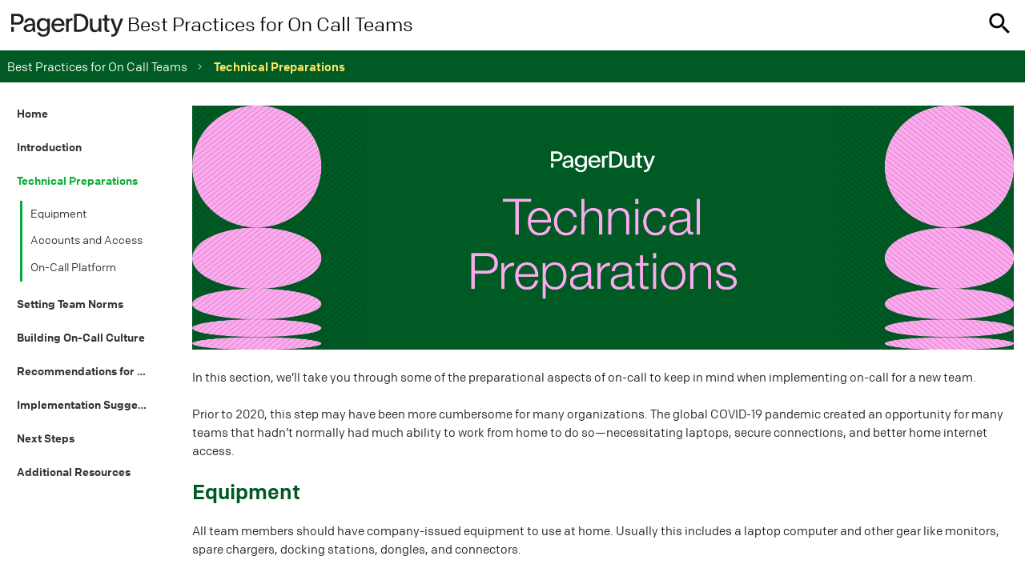

--- FILE ---
content_type: text/html; charset=UTF-8
request_url: https://goingoncall.pagerduty.com/tech/
body_size: 4479
content:
<!DOCTYPE html>
<html lang="en">
  <head>
    <meta charset="utf-8" />
    <title>Technical Preparations - PagerDuty Best Practices for On Call Teams Ops Guide</title>

    <!-- Author and License -->
    <meta name="dcterms.license"      content="http://www.apache.org/licenses/LICENSE-2.0" />
    <meta name="author"               content="PagerDuty, Inc." />
    <meta name="dcterms.rightsHolder" content="PagerDuty, Inc." />
    <meta name="dcterms.rights"       content="Copyright &copy; PagerDuty, Inc." />
    <!-- Page Description -->
    <meta name="description" content="This guide is a collection of resources from PagerDuty and others that is intended to help teams new to being on-call navigate the ins and outs of response." />
    <meta name="robots"      content="index, follow, archive" />
    <meta name="generator"   content="mkdocs-1.3.1, mkdocs-theme-pagerduty" />

    <!-- Canonical Link -->
    <link rel="canonical" href="https://goingoncall.pagerduty.com/tech/">

    <!-- Favicon -->
    <link rel="shortcut icon"    href="/assets/images/favicon.png" type="image/png" />
    <link rel="icon"             href="/assets/images/favicon.png" type="image/png" />
    <link rel="apple-touch-icon" href="/assets/images/favicon.png" />

    <!-- Mobile -->
    <meta name="viewport"    content="width=device-width, initial-scale=1.0, minimum-scale=1.0" />
    <meta name="theme-color" content="#005a24" />

    <!-- Apple -->
    <meta name="apple-mobile-web-app-title"            content="PagerDuty Best Practices for On Call Teams Ops Guide" />
    <meta name="apple-mobile-web-app-capable"          content="yes" />
    <meta name="apple-mobile-web-app-status-bar-style" content="black-translucent" />

    <!-- Open Graph -->
    <meta property="og:url"         content="https://goingoncall.pagerduty.com/tech/" />
    <meta property="og:title"       content="Technical Preparations - PagerDuty Best Practices for On Call Teams Ops Guide" />
    <meta property="og:site_name"   content="PagerDuty Best Practices for On Call Teams Ops Guide" />
    <meta property="og:description" content="This guide is a collection of resources from PagerDuty and others that is intended to help teams new to being on-call navigate the ins and outs of response." />
    <meta property="og:image"       content="https://goingoncall.pagerduty.com/assets/images/covers/default.png" />
    <meta property="og:locale"      content="en_US" />
    <meta property="og:type"        content="website" />

    <!-- Twitter -->
    <meta name="twitter:card"        content="summary_large_image" />
    <meta name="twitter:title"       content="Technical Preparations - PagerDuty Best Practices for On Call Teams Ops Guide" />
    <meta name="twitter:description" content="This guide is a collection of resources from PagerDuty and others that is intended to help teams new to being on-call navigate the ins and outs of response." />
    <meta name="twitter:image"       content="https://goingoncall.pagerduty.com/assets/images/covers/default.png" />
        <!-- Style -->
    <link rel="stylesheet" href="../assets/stylesheets/fonts.css" />
    <link rel="stylesheet" href="../assets/stylesheets/reset.css" />
    <link rel="stylesheet" href="../assets/stylesheets/pagerduty.css" />
    <link rel="stylesheet" href="../assets/stylesheets/code.css" />
    
    
  </head>
  <body class="">
    <header>
        <div class="content-wrapper">
    <div id="logo">
      <a href=".." title="Go to Best Practices for On Call Teams homepage.">
        <img src="../assets/images/logo.png" title="PagerDuty" />
      </a>
      <span class="subtitle">
        Best Practices for On Call Teams
      </span>
    </div>

    
<!-- This is a cheat for mobile search, allowing us to store state in a checkbox. -->
<input id="mobile-search-link" type="checkbox"  />
<label id="mobile-search-link-selector" for="mobile-search-link" role="button"></label>
<div id="search">
  <input name="q" id="mkdocs-search-query" type="search" placeholder="Search..." />
  <div id="mkdocs-search-results"><p>No results found</p></div>
</div>

<!-- This is used for MkDocs search. Hardcoding to '/' so CSP is easier. -->
<script>var base_url = '/';</script>

  </div>
    </header>

      <nav id="breadcrumbs">
    <div class="content-wrapper">
      <p><a href="..">Best Practices for On Call Teams</a></p>
      
        
        <h1>Technical Preparations</h1>
      
    </div>
  </nav>
    

    <main>
      <!-- This is a cheat for mobile navigation, allowing us to store state in a checkbox. -->
<input id="mobile-nav-link" type="checkbox"  />
<label id="mobile-nav-link-selector" for="mobile-nav-link" role="button"></label>
<nav>
  <div id="nav-title">Best Practices for On Call Teams</div>
<ul>
          <li>
          <a title="Home" href="..">Home</a>
          </li>
            <li>
          <a title="Introduction" href="../intro/">Introduction</a>
          </li>
            <li class="active">
          <a title="Technical Preparations" href="./">Technical Preparations</a>
          <ul id="toc">
            <li class="anchor">
                  <a title="Equipment" href="#equipment">Equipment</a>
                </li>
            <li class="anchor">
                  <a title="Accounts and Access" href="#accounts-and-access">Accounts and Access</a>
                </li>
            <li class="anchor">
                  <a title="On-Call Platform" href="#on-call-platform">On-Call Platform</a>
                </li>
            </ul>
          </li>
            <li>
          <a title="Setting Team Norms" href="../people/">Setting Team Norms</a>
          </li>
            <li>
          <a title="Building On-Call Culture" href="../culture/">Building On-Call Culture</a>
          </li>
            <li>
          <a title="Recommendations for Managers" href="../managers/">Recommendations for Managers</a>
          </li>
            <li>
          <a title="Implementation Suggestions" href="../implementation/">Implementation Suggestions</a>
          </li>
            <li>
          <a title="Next Steps" href="../next_steps/">Next Steps</a>
          </li>
            <li>
          <a title="Additional Resources" href="../resources/">Additional Resources</a>
          </li>
    </ul>
</nav>

      <article>
        <h1>Technical Preparations</h1>
        <section id="downloads">
  
  
</section>
        
        <p><img alt="Technical Preparations" src="/assets/images/headers/OnCall-Tech.png" /></p>
<p>In this section, we’ll take you through some of the preparational aspects of on-call to keep in mind when implementing on-call for a new team.</p>
<p>Prior to 2020, this step may have been more cumbersome for many organizations. The global COVID-19 pandemic created an opportunity for many teams that hadn’t normally had much ability to work from home to do so—necessitating laptops, secure connections, and better home internet access.</p>
<h2 id="equipment">Equipment<a class="headerlink" href="#equipment" title="Permanent link">#</a></h2>
<p>All team members should have company-issued equipment to use at home. Usually this includes a laptop computer and other gear like monitors, spare chargers, docking stations, dongles, and connectors.</p>
<p>Home access to the internet is also required with appropriate speeds and reliability. This will be easier in some areas than in others. Teams may also opt to provide team members with cellular wifi access points or other devices for response when team members are in transit, or their primary internet connection is unavailable.</p>
<p>Your organization may already have established practices concerning reimbursement of costs like mobile phones and internet access for teams that are required to have an on-call rotation. This is a helpful benefit to provide for your team, if permitted. It can allow for service upgrades like increased bandwidth. If the company is unable to help cover costs, make sure to discuss with your team members the requirements, including availability and participation. Ideally, your entire team will be sharing in the on-call responsibilities, regardless of where they live.</p>
<h2 id="accounts-and-access">Accounts and Access<a class="headerlink" href="#accounts-and-access" title="Permanent link">#</a></h2>
<p>Once your team has the correct equipment, team members will also need to have the correct access permissions to your platforms, knowledge base, and other resources. This may mean a VPN account and software, or access via other gateways.</p>
<p>Create a checklist for your team to ensure that everyone has the access that they require, and make the checklist part of your onboarding process for new team members. Everyone should have their access needs verified before they are assigned to an on-call rotation. To start you on your path to thinking through a checklist, here are some common items to include:</p>
<ul>
<li>[] Working local copy of repos</li>
<li>[] Configured environments</li>
<li>[] Current credentials for third-party services</li>
<li>[] VPN access</li>
<li>[] Passwords and permissions to appropriate environments</li>
<li>[] Access to monitoring and dashboards</li>
</ul>
<h2 id="on-call-platform">On-Call Platform<a class="headerlink" href="#on-call-platform" title="Permanent link">#</a></h2>
<p>Your on-call platform can also help you get your team ready for the technical aspects of going on call. Determine with your team what notification routes will be most effective—whether email, text message, phone calls, chat messages, or other methods. Then help your team configure their on-call accounts with the appropriate notifications to meet their needs and response requirements.</p>
<div class="admonition tip">
<p class="admonition-title">Tip<p>PagerDuty users can access the On-Call Readiness Report in their accounts. For more information on how to use this feature, see this article in the <a href="https://support.pagerduty.com/docs/on-call-readiness-reports">knowledge base</a>.</p>
</p>
</div>
<p>PagerDuty includes a report type called the “On-Call Readiness Report” that will help your team get organized around notification types.  The Readiness Report will look at your team members in PagerDuty and determine if they have set up their notifications to meet certain standards, ranging from “More than email” to “Never miss a page”. Different teams may have different preferences for how their notifications are set up based on the services they support. Some organizations may set this as a top-down mandate, or it could be an individual team decision. However you set your standards, the On-Call Readiness Report is a useful tool to ensure standardization across the team.</p>
<p><img alt="On-Call Readiness Reports" src="/assets/images/oncall-readiness.png" /></p>
        
      </article>
    </main>

      <nav id="pagination">
    <div class="content-wrapper">
      <div class="previous">
        
          <a href="../intro/" title="Introduction">
            <span class="label">Previous</span>
            <div class="page">
              <div class="button" role="button" aria-label="Previous">
                <i class="icon icon-previous"></i>
              </div>
              <div class="title">
                Introduction
              </div>
            </div>
          </a>
        
      </div>

      <div class="next">
        
          <a href="../people/" title="Setting Team Norms">
            <span class="label">Next</span>
            <div class="page">
              <div class="title">
                Setting Team Norms
              </div>
              <div class="button" role="button" aria-label="Next">
                <i class="icon icon-next"></i>
              </div>
            </div>
          </a>
        
      </div>
    </div>
  </nav>

    <footer>
        <div class="content-wrapper">
        <ul id="ops-guides">
      <h2>Ops Guides</h2>
      <p>Explore our other guides!</p>
      <li id="og-incident-response" class="ops-guide">
        <a href="https://response.pagerduty.com">Incident Response</a>
        <p>A detailed outline of response processes for technical incidents practices by PagerDuty and our leading customers.</p>
      </li>

      <li id="og-security-training" class="ops-guide">
        <a href="https://sudo.pagerduty.com">Security Training</a>
        <p>Open source security training used at PagerDuty - adaptable for your own technical and non-technical teams.</p>
      </li>

      <li id="og-postmortems" class="ops-guide">
        <a href="https://postmortems.pagerduty.com/">Postmortems</a>
        <p>Comprehensive guide on how to conduct effective postmortems. Learn how to build a culture of blamelessness.</p>
      </li>

      <li id="og-operational-reviews" class="ops-guide">
        <a href="https://reviews.pagerduty.com/">Operational Reviews</a>
        <p>Gauge incident impact using data-driven regularly scheduled reviews to better manage the hidden cost of real-time ops.</p>
      </li>

      <li id="og-business-response" class="ops-guide">
        <a href="https://business-response.pagerduty.com/">Business Response</a>
        <p>Learn how to align the business needs with technical needs when severe technical incidents occur.</p>
      </li>

      <li id="og-stakeholder-comms" class="ops-guide">
        <a href="https://stakeholders.pagerduty.com/">Stakeholder Comms</a>
        <p>Build an effective communiction strategy for your internal stakeholders during major incidents.</p>
      </li>

      <li id="og-retrospectives" class="ops-guide">
        <a href="https://retrospectives.pagerduty.com/">Retrospectives</a>
        <p>Iteratively learn from working processes and behaviors while cultivating a culture of continuous improvement.</p>
      </li>

      <li id="og-ownership" class="ops-guide">
        <a href="https://ownership.pagerduty.com">Ownership</a>
        <p>Ensure the reliability of systems & services through a deeper understanding of how code functions in production.</p>
      </li>

      <li id="og-devsecops" class="ops-guide">
        <a href="https://devsecops.pagerduty.com/">DevSecOps</a>
        <p>New to DevSecOps, or wondering what it is and how to implement it? This guide will help you get started.</p>
      </li>

      <li id="og-goingoncall" class="ops-guide">
        <a href="https://goingoncall.pagerduty.com/">Going On-Call</a>
        <p>The complete resource to going on call for teams and managers.</p>
      </li>

      <li id="og-autoremediation" class="ops-guide">
        <a href="https://autoremediation.pagerduty.com/">Auto Remediation</a>
        <p>This guide will help you to leverage automation in your Incident Response process.</p>
      </li>

      <li id="og-customerservice" class="ops-guide">
        <a href="https://customerserviceops.pagerduty.com/">Customer Service</a>
        <p>Excellent Customer Service means excellent customer experience, even during incidents.</p>
      </li>
    </ul>

    <p id="outro">
      Made with <span class="material-icons love" aria-label="Love">favorite</span> at PagerDuty.
    </p>

    <p id="github-repo-link">
      <a target="_blank"
         title="View the source for this documentation on GitHub."
         href="https://github.com/PagerDuty/goingoncall-docs">View Source on GitHub</a>
    </p>

    <!-- It's our theme, so we can just hardcode these :p -->
    <ul id="social-links">
      <li class="twitter">
        <a title="View the @PagerDuty Twitter feed."
           href="https://twitter.com/PagerDuty">Twitter</a>
      </li>
      <li class="github">
        <a title="View PagerDuty on GitHub"
           href="https://github.com/PagerDuty">GitHub</a>
      </li>
      <li class="pagerduty">
        <a title="View the PagerDuty website."
          href="https://www.pagerduty.com/">PagerDuty</a>
      </li>
    </ul>
  </div>
    </footer>

        
      <script src="../search/main.js"></script>
    
    
    
      <script>
        /* Google Analytics */
        (function(i,s,o,g,r,a,m){i['GoogleAnalyticsObject']=r;i[r]=i[r]||function(){
        (i[r].q=i[r].q||[]).push(arguments)},i[r].l=1*new Date();a=s.createElement(o),
        m=s.getElementsByTagName(o)[0];a.async=1;a.src=g;m.parentNode.insertBefore(a,m)
        })(window,document,'script','https://www.google-analytics.com/analytics.js','ga');

        ga('create', 'UA-8759953-1', 'auto');
        ga('send', 'pageview');

        /* Track outbound links */
        var buttons = document.querySelectorAll('a');
        Array.prototype.map.call(buttons, function(item) {
          if (item.host != document.location.host) {
            item.addEventListener('click', function() {
              var action = item.getAttribute('data-action') || 'follow';
              ga('send', 'event', 'outbound', action, item.href);
            });
          }
        });

        /* Register handler to log search on blur */
        var query = document.querySelector('#mkdocs-search-query');
        query.addEventListener('blur', function() {
          if (this.value) {
            var path = document.location.pathname;
            ga('send', 'pageview', path + '?q=' + this.value);
          }
        });
      </script>
    
  </body>
</html>


--- FILE ---
content_type: text/css; charset=UTF-8
request_url: https://goingoncall.pagerduty.com/assets/stylesheets/fonts.css
body_size: -457
content:
/* Colfax Font */
@font-face {
  font-family: 'Colfax';
  src: url('/assets/fonts/colfax/ColfaxWebBold.eot');
  src: url('/assets/fonts/colfax/ColfaxWebBold.woff') format("woff");
  font-weight: 900;
  font-style: normal
}

@font-face {
  font-family: 'Colfax';
  src: url('/assets/fonts/colfax/ColfaxWebMedium.eot');
  src: url('/assets/fonts/colfax/ColfaxWebMedium.woff') format("woff");
  font-weight: 700;
  font-style: normal
}

@font-face {
  font-family: 'Colfax';
  src: url('/assets/fonts/colfax/ColfaxWebMediumItalic.eot');
  src: url('/assets/fonts/colfax/ColfaxWebMediumItalic.woff') format("woff");
  font-weight: 700;
  font-style: italic
}

@font-face {
  font-family: 'Colfax';
  src: url('/assets/fonts/colfax/ColfaxWebRegular.eot');
  src: url('/assets/fonts/colfax/ColfaxWebRegular.woff') format("woff");
  font-weight: 400;
  font-style: normal
}

@font-face {
  font-family: 'Colfax';
  src: url('/assets/fonts/colfax/ColfaxWebRegularItalic.eot');
  src: url('/assets/fonts/colfax/ColfaxWebRegularItalic.woff') format("woff");
  font-weight: 400;
  font-style: italic
}

@font-face {
  font-family: 'Colfax';
  src: url('/assets/fonts/colfax/ColfaxWebLight.eot');
  src: url('/assets/fonts/colfax/ColfaxWebLight.woff') format("woff");
  font-weight: 100;
  font-style: normal
}

@font-face {
  font-family: 'Colfax';
  src: url('/assets/fonts/colfax/ColfaxWebLightItalic.eot');
  src: url('/assets/fonts/colfax/ColfaxWebLightItalic.woff') format("woff");
  font-weight: 100;
  font-style: italic
}

/* The PD "P" icon as a font. */
@font-face {
  font-family: 'pagerduty';
  font-style: normal;
  font-weight: normal;
  src: url('/assets/fonts/pagerduty-icon/pagerduty.eot');
  src: url('/assets/fonts/pagerduty-icon/pagerduty.eot?#iefix') format('embedded-opentype'),
       url('/assets/fonts/pagerduty-icon/pagerduty.woff') format('woff'),
       url('/assets/fonts/pagerduty-icon/pagerduty.ttf') format('truetype'),
       url('/assets/fonts/pagerduty-icon/pagerduty.svg#pagerduty') format('svg');
}

/* Google Material Icons
   https://github.com/google/material-design-icons
   See full list of icons here: https://material.io/resources/icons/
*/
@font-face {
  font-family: 'Material Icons';
  font-style: normal;
  font-weight: 400;
  src: url('/assets/fonts/material-icons/MaterialIcons-Regular.eot'); /* For IE6-8 */
  src: local('Material Icons'),
       local('MaterialIcons-Regular'),
       url('/assets/fonts/material-icons/MaterialIcons-Regular.woff2') format('woff2'),
       url('/assets/fonts/material-icons/MaterialIcons-Regular.woff') format('woff'),
       url('/assets/fonts/material-icons/MaterialIcons-Regular.ttf') format('truetype');
}

/* Specific settings for material icons. */
.material-icons {
  font-family: 'Material Icons';
  font-weight: normal;
  font-style: normal;
  font-size: 24px;
  display: inline-block;
  line-height: 1;
  text-transform: none;
  letter-spacing: normal;
  word-wrap: normal;
  white-space: nowrap;
  direction: ltr;
  -webkit-font-smoothing: antialiased;
  text-rendering: optimizeLegibility;
  -moz-osx-font-smoothing: grayscale;
  font-feature-settings: 'liga';
}


--- FILE ---
content_type: text/css; charset=UTF-8
request_url: https://goingoncall.pagerduty.com/assets/stylesheets/pagerduty.css
body_size: 9498
content:
/* Colors
***************************************************************************************************/

:root {
  --theme-primary-color: #005a24; /* Used for the breadcrumb bar, etc. */
  --theme-primary-color-font: #ffe664; /* Font color to use when on top of primary color. */
  --theme-secondary-color: #06ac38; /* Used for navigation, etc. */
}

/* Responsive Layouts
***************************************************************************************************/
/*
This CSS uses responsive layout to change things depending on screen size and type.

Here's a list of the different width's we change layout at. Ctrl+F to find the changes.

1350px - Take up full screen width, since our forced container is normally 1300px.
960px - Switch to mobile navigation with burger menu. Change logo to just P.
720px - Remove icons for quotes/asides. Slides change to full width. Shrink header for mobile.
660px - Change things to fit a mobile layout. Search bar goes full width, footer changes, etc.
360px - Reaaaally small screens. Change some final things.
*/

/* Defaults
***************************************************************************************************/
html, body {
  background: #fff;
  color: #222;
  min-height: 100%;

  font-family: Colfax, 'Helvetica Neue', Helvetica, Arial, sans-serif;
  font-size: 14px;
  font-weight: 400;
  text-size-adjust: 100%;
  line-height: 1.3;
  text-rendering: optimizeLegibility;

  /* Font anti-aliasing */
  -webkit-font-smoothing: antialiased;
  -moz-osx-font-smoothing: grayscale;
}

html {
  height: 100%;
  scroll-behavior: smooth;
}

body {
  position: relative;
  min-height: 100%
}

/* Apply a natural box layout model to everything */
*, *:before, *:after {
  -moz-box-sizing: border-box;
  -webkit-box-sizing: border-box;
  box-sizing: border-box;
}

/* Default Typography Styles
***************************************************************************************************/

/* Selection */
::-moz-selection {
  background-color: #000;
  color: #fff;
  text-shadow: none;
}
::selection {
  background-color: #000;
  color: #fff;
  text-shadow: none;
}

/* Abbreviations */
abbr {
  border-bottom: 1px dotted #aaa;
  text-decoration: none;
  cursor: help;
}

  @media print {
    abbr {
      border-bottom: none;
    }
  }

/* Quotes */
blockquote {
  font-style: italic;
}

/* Code blocks */
pre, code {
  font-family: 'Courier New', 'Courier', monospace;
  -webkit-font-smoothing: antialiased;
}

/* Emphasis / Strong */
em {
  font-style: italic;
}

strong {
  font-weight: bold;
}

/* Subscript and Superscript */
sub,
sup {
  font-size: 75%;
  line-height: 0;
  position: relative;
}

sup {
  top: -0.5em;
}

sub {
  bottom: -0.25em;
}

/* Highlighted Text */
mark {
  margin: 0 .25em;
  padding: .0625em 0em;
  border-radius: .2rem;
  background-color: rgba(255,235,59,.5);
  -webkit-box-shadow: 0.25em 0 0 rgba(255,235,59,.5), -0.25em 0 0 rgba(255,235,59,.5);
  box-shadow: 0.25em 0 0 rgba(255,235,59,.5), -0.25em 0 0 rgba(255,235,59,.5);
  word-break: break-word;
  -webkit-box-decoration-break: clone;
  box-decoration-break: clone;
}

  @media print {
    mark {
      -webkit-print-color-adjust: exact; /* Force to show when printing. Chrome/Safari only :( */
    }
  }

/* Links */
a:link,
a:visited {
  font-weight: normal;
  text-decoration: underline;
  -webkit-transition: color .25s;
  transition: color .25s;
  color: #222;
}

a:visited {
  color: #663366;
}

a:hover {
  color: #f00;
}

/* Icons
***************************************************************************************************/

.icon:before {
  font-family: 'Material Icons';
}

/* Tick / Cross */
span.bad:before {
  content: "\e000";
  color: #da2e3c;
  font-size: 1.2em;
  vertical-align: -.2em;
}

span.good:before {
  content: "\e86c";
  color: #06ac38;
  font-size: 1.2em;
  vertical-align: -.2em;
}

/* PagerDuty P icon in main header */
.icon-pagerduty:before {
  font-family: 'pagerduty';
  font-size: 0.8em;
  content: "\0041";
}

/* Main Layout - Positioning
***************************************************************************************************/

/* Children of body are flex'd by column: header, main, footer. */
body {
  display: flex;
  flex-direction: column;
}

  @media print {
    body {
      display: block; /* Prevent text getting cut off mid-line. */
    }
  }

/* Primary content area of the page (between header and footer). */
main {
  /* Take up any remaining space between header/footer. */
  flex-grow: 1;

  /* Keep it a fixed width and centered. */
  width: 1300px;
  margin: 0 auto;
  justify-content: center;

  /* Items within the main area are also flex'd */
  display: flex;
}

/* Within main content, we have our sidebar nav, which we want a fixed width on the left. */
main nav {
  width: 250px;
  float: left;
}

/* ..and the main content itself, which should take up all remaining space. */
article {
  width: auto;
  flex: 1;
}

/* For debugging layout, give them each background colours. */
/* Makes it easier for ensuring layout works properly in each screen size and for mobile, etc */

/* body { background: #000 !important; }
header { background: #00f !important; }
main { background: #f00 !important; outline: 3px dotted #f00; }
main nav { background: #f0f !important; }
main article { background: #fff !important; }
footer { background: #ff0 !important; } */

/* Use percentage widths once we drop below container size. */
@media only screen and (max-width: 1350px)
{
  main {
    width: 100%;
    padding: 0em 1em;
  }

    main nav {
      width: 15%;
    }
}

@media only screen and (max-width: 960px)
{
  main {
    padding-left: .5em;
  }
}

@media print {
  main {
    width: 100%;
    display: block;
  }
}

/* Main Layout - Style
***************************************************************************************************/

body {
  background: #fff;
}

/* Header is logo, subtitle, and some links. Does NOT include breadcrumbs. */
header {
  background: #fff;
  color: #222;
  height: 4.5em;
  z-index: 10;

  /* Make header sticky, so title and mobile nav always visible. */
  top: 0px;
  position: -webkit-sticky; /* Safari needs this. */
  position: sticky;
}

  /* No need for such a big header on smaller devices. */
  @media only screen and (max-width: 720px) {
    header {
      height: 4em;
    }
  }

  @media print {
    header {
      height: auto;
      position: relative;
    }
  }

/* Content wrappers are used within other top-level alements (header, footer, breadcrumbs, etc)
   to center them on the page with a certain width. */
.content-wrapper {
  width: 1300px;
  margin: 0 auto;
}

  @media only screen and (max-width: 1350px)
  {
    .content-wrapper {
      width: 100%;
    }
  }

  @media print {
    .content-wrapper {
      padding: 0em;
      width: 100%;
    }
  }

/* Article is the main page content. Does NOT include navigation. */
article {
  background: #fff;
  margin: 0em;
  padding: 1em 2em;
  overflow: hidden;
  position: relative;
}

  @media only screen and (max-width: 660px)
  {
    article {
      padding-left: 0em;
      padding-right: 0em;
    }
  }

  @media print {
    article {
      padding: 0em;
      width: 100%;
    }
  }

article:after {
  content: " ";
  display: block;
  clear: both
}

/* Footer is within body only. Not part of <main>. */
footer {
  background: #eee;
}

/* Header - Logo & Subtitle
***************************************************************************************************/

#logo {
  width: 100%;
  height: 2.5em;
  margin-top: 1em;
  display: inline-block;
}

  @media only screen and (max-width: 1350px)
  {
    #logo {
      padding: 0em 1em;
    }
  }

  @media print {
    #logo {
      margin-top: 0em;
    }
  }

  /* Change to an SVG logo as background and position properly. */
  #logo a {
    min-height: 3.2em;
    width: 10em;

    background: url(/assets/images/logo.svg) 0em 0.2em no-repeat;
    background-size: contain;
    display: block;
    float: left;
  }

  @media print {
    #logo a {
      -webkit-print-color-adjust: exact; /* Force to show when printing. Chrome/Safari only :( */

      /* Change to non-SVG logo for printing. */
      /* background: url(/assets/images/logo.png) 0em 0.2em no-repeat;
      background-size: contain; */
    }
  }

  /* A trick to only show the P of the logo when we get cramped for space. */
  @media only screen and (max-width: 960px)
  {
    #logo a {
      width: 1.2em;
      background-size: 900%;
    }
  }

  #logo img {
    display: none;
  }

  #logo span.subtitle {
    font-size: 1.7em;
    padding-top: 0.145em;
    color: #000;
    height: 100%;
    padding-left: .2em;
    display: block;
    width: auto;
    padding-right: 2.5em;

    white-space: nowrap;
    overflow: hidden;
    text-overflow: ellipsis;
  }

  /* A trick to only show the P of the logo when we get cramped for space. */
  @media only screen and (max-width: 960px)
  {
    #logo span.subtitle {
      padding-left: 0.3em;
    }
  }

  /* No need for such a big header on smaller devices. */
  @media only screen and (max-width: 720px) {
    #logo {
      height: 2em;
      margin-top: 0.8em;
    }

    #logo a {
      height: 2em;
      width: .9em;
      margin-top: 0.15em;
      background-size: 900%;
    }

    #logo span.subtitle {
      font-size: 1.5em;
      padding-bottom: 1.3em;
    }
  }

  /* When we get too small, hide the title all together. */
  /* @media only screen and (max-width: 660px)
  {
    #logo {
      width: 1em;
    }
  } */

  @media print {
    #logo span.subtitle {
      display: none; /* It's in the breadcrumbs. */
    }
  }

/* Search
***************************************************************************************************/

/* Use checkbox for state. */
#mobile-search-link {
  visibility: hidden;
  width: 0px;
  height: 0px;
  position: absolute; /* Basically hide it. */
}

/* The main container for search content, but doesn't include the checkbox/label trigger. */
#search {
  position: absolute;
  top: -4.5em; /* Hide offscreen by default. */
  width: 100%;
  text-align: right;
  height: 4.5em;
  z-index: 10;
  overflow: visible;
  background: #fff;
  opacity: 0;

  transition: top 0.01s ease-in-out 0.2s, opacity 0.1s ease-in-out 0.1s; /* Animate out */
}

  /* Change for smaller header. */
  @media only screen and (max-width: 720px) {
    #search {
      height: 4em;
    }
  }

/* The results container. */
#mkdocs-search-results {
  display: block;
  top: -1em; /* By default, hide off screen. */
  height: 0em;
  width: 100vw;
  position: fixed;
  left: 0em;

  z-index: 2;
  font-size: 1em;
  background: #eee;
  overflow-y: scroll;
  -webkit-overflow-scrolling: touch;
  box-shadow: 0 2px 3px rgba(0,0,0,.24), 0 3px 8px rgba(0,0,0,.05);
  opacity: 0;

  transition: height 0.08s ease-in-out,
              top 0s ease-in-out 0.1s,
              opacity 0.1s ease-in-out; /* Collapse animation. */
}

  /* The "No results" message. */
  #mkdocs-search-results p {
    text-align: center;
    width: 100%;
    font-size: 1.2em;
    padding: 1em;
  }

  /* Each result is an article. */
  #mkdocs-search-results article {
    width: 100%;
    padding: .8em;
    margin: 0;
    border-bottom: 1px solid #ddd;
  }

  #mkdocs-search-results article:hover {
    background: #f3f3f3;
  }

  /* Page title for the result. */
  #mkdocs-search-results article h3 {
    font-weight: bold;
    font-size: 1em;
    padding: 0em 0.2em;
    margin: 0em;
    text-align: left;

    white-space: nowrap;
    overflow: hidden;
    text-overflow: ellipsis;
  }

    #mkdocs-search-results article h3 a {
      font-weight: bold;
      text-decoration: none;
      border-bottom: none;
      color: #555;
    }

  /* Text snippet for the result. */
  #mkdocs-search-results article p {
    font-size: .95em;
    padding: 0em 0.2em;
    margin: 0em;
    text-align: left;
    color: #888;
    font-style: italic;

    white-space: nowrap;
    overflow: hidden;
    text-overflow: ellipsis;
  }

  /* Centered, with page width. */
  #search #mkdocs-search-results article h3,
  #search #mkdocs-search-results article p {
    width: 1300px;
    margin: 0 auto;
  }

  /* As screen gets smaller, use entire width. */
  @media only screen and (max-width: 1350px)
  {
    #search #mkdocs-search-results article h3,
    #search #mkdocs-search-results article p {
      width: 100%;
    }
  }

/* The search input box style. */
#search #mkdocs-search-query {
  position: relative;
  width: 100%;
  left: 0em;
  top: -4em; /* hide out of view, so we can animate it in. */
  z-index: 50;
  background: #fff;
  height: 3.45em;
  padding-left: 6em;
  border: none;
  border-radius: 0px;
  transition: none;
  padding: 1em 0px;
  font-size: 1.3em;
  padding-left: 3em; /* To account for back icon. */
  opacity: 0;

  transition: top 0.05s ease-in-out 0.01s, opacity 0.1s ease-in-out; /* Animate out */
}

  /* Customize the search cancel button. */
  #search #mkdocs-search-query::-webkit-search-cancel-button {
    position:relative;
    right: 0.5em;

    -webkit-appearance: none;
    width: 1.5em;
    height: 1.5em;

    /* https://material.io/resources/icons/?icon=cancel&style=baseline */
    background: url('data:image/svg+xml;utf8,<svg xmlns="http://www.w3.org/2000/svg" height="24" viewBox="0 0 24 24" width="24"><path d="M0 0h24v24H0z" fill="none"/><path d="M12 2C6.47 2 2 6.47 2 12s4.47 10 10 10 10-4.47 10-10S17.53 2 12 2zm5 13.59L15.59 17 12 13.41 8.41 17 7 15.59 10.59 12 7 8.41 8.41 7 12 10.59 15.59 7 17 8.41 13.41 12 17 15.59z"/></svg>') center center no-repeat;;

    font-size: 1em;
  }

  /* Scale down when header gets scaled. */
  @media only screen and (max-width: 720px) {
    #search #mkdocs-search-query {
      padding-left: 5em;
      height: 3.1em;
    }
  }

/* So the triggers position relative to this container. */
header .content-wrapper {
  position: relative;
}

/* Container for label that triggers search. */
#mobile-search-link-selector {
  position: absolute;
  display: block;
  top: 0px;
  right: 0px;
  height: 4.5em; /* Match header height */
  width: 4.5em;

  z-index: 900;
}

  /* The search icon. */
  #mobile-search-link-selector:after {
    font-family: "Material Icons";
    font-size: 2.5em;
    content: "\e8b6";
    color: #000;
    position: absolute;
    display: block;
    top: 0px;
    right: 0px;
    width: 1.8em;
    text-align: center;
    padding-top: 0.2em;
    height: 1.8em;
    cursor: pointer;
  }

  /* When search enabled, switch to back icon. */
  #mobile-search-link:checked ~ #mobile-search-link-selector:after {
    position: absolute;
    content: "\e5c4";
    left: 0em;
    top: 0em;
    height: 100%;
    padding-top: 0.3em;
    font-size: 2.3em;
    z-index: 100;
  }

  /* As screen gets smaller header, we need to scale down the icons appropriately. */
  @media only screen and (max-width: 720px) {
    #mobile-search-link-selector:after,
    #mobile-search-link:checked ~ #mobile-search-link-selector:after  {
      font-size: 2.2em;
    }
  }

  #mobile-search-link:checked ~ #mobile-search-link-selector {
    top: 0px;
    left: 0px;
    z-index: 200;
  }

  /* Remove navigation icon when in search mode. */
  /* TODO: They aren't children, so this doesn't work. Booooo. */
  #mobile-search-link:checked ~ #mobile-nav-link-selector,
  #mobile-search-link:checked ~ #mobile-nav-link-selector:after {
    display: none;
  }

  /* If mobile navigation enabled, we need to push things over a bit for now. */
  @media only screen and (max-width: 960px) {
    #search #mkdocs-search-query {
      padding-left: 6em;
    }

    #mobile-search-link-selector {
      height: 4em;
    }

    #mobile-search-link:checked ~ #mobile-search-link-selector:after  {
      left: 1.6em;
      width: 1.5em;
    }
  }

  /* And on even smaller screens, we need to change things back a bit. */
  @media only screen and (max-width: 720px) {
    #search #mkdocs-search-query {
      padding-left: 5em;
      height: 3.1em;
    }

    #mobile-search-link:checked ~ #mobile-search-link-selector:after  {
      width: 1.5em;
      left: 1.6em;
      font-size: 2em;
    }
  }

  /* When search is enabled, bring search into view. */
  #mobile-search-link:checked ~ #search {
    top: 0em !important;
    z-index: 100;
    opacity: 1;

    transition: none; /* Don't animate in. */
  }

  /* And bring the input box into view. */
  #mobile-search-link:checked ~ #search #mkdocs-search-query {
    top: 0em !important;
    opacity: 1;
    transition: top 0.1s ease-in-out, opacity 0.1s ease-in-out 0.1; /* Animate in. */
  }

  /* And bring the results sectio into view. */
  #mobile-search-link:checked ~ #search #mkdocs-search-results {
    height: 50vh;
    top: 4.5em;
    border-top: 1px solid #aaa;
    opacity: 1;
    transition: height 0.08s ease-in-out 0.2s; /* Expand animation. */
  }

  /* Use full height when on smaller screens. */
  @media only screen and (max-width: 720px) {
    #mobile-search-link:checked ~ #search #mkdocs-search-results {
      height: calc(100vh - 4em);

      transition: opacity 0.08s ease-in-out; /* Use opacity animation in for smaller screens. */
    }
  }

  /* Need to position results differently when we have smaller header. */
  @media only screen and (max-width: 720px) {
    #mobile-search-link:checked ~ #search #mkdocs-search-results {
      top: 4em;
    }
  }

/* Hide all search related things when printing. */
@media print {
  #mobile-search-link,
  #mobile-search-link-selector,
  #mobile-search-link-selector:after,
  #search {
    display: none !important;
  }
}

/* Breadcrumbs
***************************************************************************************************/

nav#breadcrumbs {
  max-width: 100%;
  padding: .6em;
  background: none;
  font-size: 1.1em;
  background: var(--theme-primary-color, #000);
  position: sticky;
  top: 1.6em;
  z-index: 9;

  /* Fix for vertical alignment of contents. */
  display: table-cell;
  padding-bottom: 0.65em;
}
    /* Different sticky position on smaller screens. */
    @media only screen and (max-width: 720px) {
      nav#breadcrumbs {
        top: 1.2em;
      }
    }

    /* Icon in the navbar, can be used by sites for their custom icon. */
    /* nav#breadcrumbs .content-wrapper > p:first-child:before {
      font-family: 'pagerduty';
      font-size: 1em;
      content: "\0041";
      display: block;
      float: left;
      padding-right: 0.5em;
    } */

    /* Every item in the crumb will be in a p. */
    nav#breadcrumbs p {
      display: inline-block;
      color: #fff;
      height: 1.25em;

      /* We want the breadcrumbs in the middle of the bar. */
      vertical-align: middle;

      /* Don't allow one to take up most of the width. */
      max-width: 30%;
      white-space: nowrap;
      overflow: hidden;
      text-overflow: ellipsis;

      /* Padding for the :after, so it's within the container. */
      padding-right: 2em;
      position: relative;
    }

    /* Not everything will be a link though. */
    nav#breadcrumbs p a {
      text-decoration: none;
      color: #fff;
    }

    /* The tail of the crumbs. The page we're on. */
    nav#breadcrumbs h1 {
      display: inline-block;
      color: var(--theme-primary-color-font, #fff);
      font-weight: bold;
      margin: 0em;
      padding: 0em;
      margin-left: -0.07em;
      vertical-align: middle;

      /* Page title can take up more width though. That's cool. */
      max-width: calc(70% - .4em);
      white-space: nowrap;
      overflow: hidden;
      text-overflow: ellipsis;

      height: 1.25em;
    }

    /* Separators between items. */
    nav#breadcrumbs p:after {
      content: "\e315";
      font-family: "Material Icons";
      padding: 0em 0.3em 0em .5em;
      font-weight: normal;
      color: #94b2a5;

      /* Display this within the container. */
      display: block;
      position: absolute;
      top: 0em;
      right: 0em;
      width: 2em;
      white-space: nowrap;
      overflow: hidden;
      text-overflow: ellipsis;
    }

    /* Make breadcrumbs collapsable for smaller screens. */
    @media only screen and (max-width: 660px)
    {
      nav#breadcrumbs p:not(:first-child) {
        position: relative;
        display: inline-block;
        text-indent: -999px;
        padding-right: 2em;
        overflow: visible;

        padding: 0em;

        /* Hide intermediary breadcrumbs on smaller screens. */
        display: none;
      }
    }

    @media print {
      nav#breadcrumbs {
        background: transparent;
        padding: 0em;
        color: #000;
        position: relative;
        top: 0em;
      }

      nav#breadcrumbs p,
      nav#breadcrumbs p a,
      nav#breadcrumbs h1 {
        color: #000;
        max-width: 100%;
        display: inline;
        vertical-align: baseline;
      }

      nav#breadcrumbs .content-wrapper > p:first-child:before {
        display: none;
      }
    }

/* Content Navigation
***************************************************************************************************/

/* This is within our <main> content. Don't use just "nav" as there are other ones on the page. */
main nav {
  line-height: 1;
  padding-top: 1em;

  position: -webkit-sticky; /* Safari needs this. */
  position: sticky;
  top: 4em;
  align-self: flex-start; /* To allow sticky position to work in a flexbox. */
  height: auto;

  font-size: 1em;
}

  /* Hide the title for normal navigation. */
  main nav #nav-title {
    display: none;
  }

  /* Hide navigation when printing. */
  @media print {
    main nav {
      display: none;
    }
  }

  main nav ul {
    margin: 4px 0px 0px -1.7em;
    padding-left: 0em;
  }

  main nav li a {
    display: block;
    padding: 1em 1.7em;
    white-space: nowrap;
    overflow: hidden;
    text-overflow: ellipsis;
    text-decoration: none !important;
    color: #333 !important;
    font-weight: 700 !important;
  }

  main nav li a:hover {
    color: var(--theme-secondary-color, #000) !important;
  }

  /*  Indent subsections. */
  main nav li ul {
    margin-left: 1em;
  }

  /* Subsection headings. Non-navigable ones that are used for separation. */
  main nav span.subsection {
    display: block;
    padding: 1em 1.7em;
    font-weight: 900;
    color: #888;
    width: 100%;
  	white-space: nowrap;
  	text-overflow: ellipsis;
  }

  /* Active item are for the current page. This highlights the heading. */
  main nav li.active > a {
    color: var(--theme-secondary-color, #000) !important;
    text-decoration: none;
    font-weight: 600;
    border-left: none !important;
  }

  /* Table of contents for the current page, will appear below the li.active. */
  main nav li.active #toc {
    margin-bottom: .5em;
  }

  main nav li.active #toc a {
    margin-left: 1em;
    padding: 0.7em 1.7em 0.7em 0.7em;
    font-weight: 400 !important;
    border-left: 3px solid var(--theme-secondary-color, #000);
  }

  main nav li.active #toc a:hover {
    color: var(--theme-secondary-color, #000) !important;
  }

  /* Don't overflow horizontally, ellipsisize instead. */
  main nav ul li a {
  	white-space: nowrap;
  	text-overflow: ellipsis;
  }

/* Mobile sidebar navigation trick, using checkbox for state. */
#mobile-nav-link {
  visibility: hidden;
  width: 0px;
  height: 0px;
}

  @media print {
    #mobile-nav-link {
      display: none;
    }
  }

#mobile-nav-link-selector {
  display: block;
  width: 0em;
  height: 0em;
}

#mobile-nav-link-selector:after {
  display: none;
}

/* Navigation needs to change around for smaller screens. */
@media only screen and (max-width: 960px)
{
  /* Show site name in navigation */
  main nav #nav-title {
    display: block;
    font-size: 1.2em;
    margin-bottom: .5em;
    position: relative;
    z-index: 100;
    background: var(--theme-secondary-color, #4b4f4f);
    color: #fff;
    padding: 1em 2em;
    margin-top: -1em;
    margin-left: -1.8em;
    border-bottom: 1px solid #eee;
    position: sticky;
    top: -1em;

    white-space: nowrap;
    overflow: hidden;
    text-overflow: ellipsis;
  }

  /* Icon in the navbar title, can be used by sites for their custom icon. */
  main nav #nav-title:before {
    font-family: 'pagerduty';
    font-size: 1em;
    content: "\0041";
    display: block;
    float: left;
    padding-right: 0.5em;
  }

  /* No need to line up with navigation if there's no navigation. */
  main article {
    padding-top: 0em;
    padding-left: 0em;
  }

  /* Shift over the logo and subtitle to make room for burger menu. */
  #logo {
    margin-left: 3.5em;
    width: calc(100% - 3.5em);
  }

  /* The label that can be clicked to trigger navigation. */
  #mobile-nav-link-selector {
    display: block;
    top: 0px;
    left: 0px;
    z-index: 90;

    transition: background 0.1s ease-in-out;
  }

  /* Use burger menu icon, and position appropriately. */
  #mobile-nav-link-selector:after {
    font-family: "Material Icons";
    font-size: 2.5em;
    content: "\e5d2";
    text-align: center;
    color: #000;

    background: transparent;

    cursor: pointer;

    position: fixed;
    display: block;
    top: 0px;
    left: 0px;
    width: 1.8em;
    padding-top: 0.2em;
    height: 1.8em;
    opacity: 1;
    transition: opacity 0s ease-in-out 0.15s; /* Delay to prevent overlapping on animation. */
  }

  /* When navigation is enabled, the selector becomes the lightroom background. */
  #mobile-nav-link:checked ~ #mobile-nav-link-selector {
    position: fixed;
    display: block;
    width: 100vw;
    height: 100vh;
    background: rgba(0, 0, 0, 0.5);
    left: 0px;
    top: 0px;
    z-index: 49;
    text-indent: -999px;
    opacity: 1;
  }

  /* And the icon is hidden. */
  #mobile-nav-link:checked ~ #mobile-nav-link-selector:after {
    opacity: 0;
  }

  /* Move navigation off the screen to the left, and fix it's position. */
  main nav {
    position: fixed !important;
    width: 300px;
    left: -300px;
    top: 0em;
    z-index: 50;
    background: #fff;
    height: 100vh;
    padding-left: 2em;
    border-right: 1px solid #888;
    transition: left 0.2s ease-in-out;
    overflow-y: scroll;
    padding-bottom: 1.5em;
  }

  /* When navigation enabled, move it back into view! */
  #mobile-nav-link:checked ~ nav {
    left: 0px !important;
  }
}

/* Make the buger icon smaller on smaller screens. */
@media only screen and (max-width: 720px) {
  #mobile-nav-link-selector:after {
    font-size: 2.2em;
  }

  #logo {
    margin-left: 2.8em;
    width: calc(100% - 2.8em);
  }
}

/* Hero Images
***************************************************************************************************/

#hero {
  position: relative;
  top: 0em;
  width: 100%;
  height: 15em;
  background: #eee;
  overflow: hidden;
}

  @media only screen and (max-width: 960px)
  {
    #hero {
      height: 11em;
    }
  }

  @media only screen and (max-width: 660px)
  {
    #hero {
      height: 7em;
    }
  }

  @media only screen and (max-width: 360px)
  {
    #hero {
      height: 5em;
    }
  }

  /* Hide hero when printing. */
  @media print {
    #hero {
      display: none;
    }
  }

  #hero img {
    max-width: 100%;
    width: 100%;
    height: auto;
    position: absolute;
    top: 0;
    bottom: 0;
    left: 0;
    right: 0;
    margin: auto;
  }

  #hero .credit {
    position: absolute;
    bottom: 0px;
    right: 0px;
    font-size: 1em;
    font-style: italic;
    padding: .3em 1em;
    color: #000;
    border-top-left-radius: 3px;
    background: rgba(255, 255, 255, 0.7);
  }

/* Article - This is where the main content of our text appears.
***************************************************************************************************/

article {
  font-size: 1.1em;
  line-height: 1.5;
  padding-right: 0em;
}

  /* Headings */
  article h1 {
    line-height: 1.1;
    color: var(--theme-primary-color, #000);
    font-weight: 600;
    font-size: 2em;
    padding: .7em 0em .15em;

    /* This is already in the breadcrumb, do we really need it again? */
    text-indent: -999px;
    height: 0em;
    margin: 0em;
    padding: 0em;
    margin-bottom: -.3em;
  }

  article h2 {
    line-height: 1.1em;
    color: var(--theme-primary-color, #4b4f4f);
    font-weight: 600;
    font-size: 1.7em;
    padding: 1em 0em 0em;
    margin: 0;
    scroll-margin-top: 2em;

    /* Avoid printing a header alone at end of a page. */
    page-break-after : avoid
  }

  article h3, article h4 {
    font-size: 1.3em;
    color: var(--theme-primary-color, #4b4f4f);
    padding: 1em 0em 0em;
    margin: 0;
    font-weight: 600;
    scroll-margin-top: 3em;
  }

  article h4 {
    font-size: 1.1em;
    font-weight: bold;
    margin-bottom: -.6em;
    margin-top: 0.5em;
    scroll-margin-top: 4em;
    color: var(--theme-primary-color, #4b4f4f);
  }

  article h1,
  article h2,
  article h3,
  article h4 {
    position: relative;
  }

  /* Content */
  article p {
    margin-top: 1.5em;
  }

  /* Permalinks */
  article .headerlink {
    position: absolute;
    top: 1em;
    left: -1em;
    color: transparent;
    border-bottom: none;
    z-index: 1;
    width: 100%;
  }

  article .headerlink:hover {
    color: #aaa;
  }

    @media print {
      article .headerlink {
        display: none;
      }
    }

  /* Don't show permalinks for h1's */
  article h1 .headerlink {
    display: none
  }

  /* Images */
  article img {
    max-width: 100%;
    margin: 0 auto;
    display: block;
    break-inside: avoid; /* Try not to split over pages when printing. */
  }

  /* Don't cut off images when printing. */
  @media print {
    article img {
      page-break-inside: avoid;
    }
  }

  /* Image captions */
  article img + em {
    position: relative;
    font-size: .9em;
    margin-right: 0em;
    padding: .3em 1em;
    float: right;
    margin-top: -2em;
    color: #333;
    border-top-left-radius: 3px;
    background: rgba(255, 255, 255, 0.7);
  }

  @media print {
    article img + em {
      float: none;
      text-align: left;
      display: block;
      padding: 0em;
    }
  }

  /* Links */
  article a {
    border-bottom: 1px solid;
    text-decoration: none !important;
  }

  @media print {
    article a:after {
      content: " [" attr(href) "] ";
    }
  }

  /* Inline code */
  article span.code,
  article code {
    font-family: monospace;
    border-radius: .2rem;
    font-size: 1em;
    border: 1px solid #a5c6de;
    background: #fbfbfb;
    color: #00607f;
    margin: 0 0.1em;
    padding: .0625em 0.2em;
  }

  /* Code block */
  article pre {
    position: relative;
    display: block;
    margin: 1em 0em;;
    padding: 1em;
    line-height: 1.5em;
    border-radius: 5px;
    font-family: courier, monospace;
    background: #333;
    color: #fff;
    overflow: auto;
    -webkit-overflow-scrolling: touch;
  }

  article pre:after {
    display: block;
    position: absolute;
    top: .4em;
    right: 0px;
    color: #888;
    content: "\e86f";
    float: left;
    font-family: 'Material Icons';
    font-size: 24px;;
    width: 1.5em;
    height: 1em;
    margin-left: -1em;
  }

  @media print {
    article pre {
      background: #fff;
      color: #000;
    }

    article pre span {
      color: #000 !important;
    }

    article pre:after {
      display: none;
    }
  }

  /* Fix code blocks so they don't behave like the inline ones. */
  article pre code {
    border-radius: inherit;
    border: inherit;
    background: transparent;
    color: inherit;
    margin: 0;
    padding: 0;
  }

  /* Lists */
  article ol,
  article ul {
    margin-top: 1.5em;
    margin-bottom: 1em;
    margin-left: 1.5em;
    padding: 0px;
  }

  article ul {
    list-style-type: none;
  }

  article ol {
    list-style-type: decimal;
  }

  article li,
  article li ol,
  article li ul {
    margin-top: .75em;
  }

  article li {
    margin-left: 1.2em;
  }

  article li p {
    display: inline
  }

  /* List item arrow */
  article ul > li:before {
    content: "\e315";
    display: block;
    float: left;
    font-family: 'Material Icons';
    font-size: 16px;
    width: 1.2em;
    margin-left: -1.2em;
  }

  /* Horizontal Rules */
  article hr {
    margin-top: 1.5em;
    background: #f4f4f4;
    border: none;
    height: 0.2em;
  }

  @media print {
    article hr {
       -webkit-print-color-adjust: exact; /* Force to show when printing. Chrome/Safari only :( */
    }
  }

  /* Embeds */
  article iframe {
    display: block;
    margin: 0 auto;
    margin-top: 1em;
    background: #f3f3f3;
    border-radius: 4px;
  }

  /* Scale on smaller screens so we don't cut off the sides. */
  @media only screen and (max-width: 600px) {
    article iframe {
      width: 100%;
    }
  }

/* Tables
***************************************************************************************************/

article table {
  margin: 1.5em auto;
  font-size: 0.9em;
  overflow: hidden;
  break-inside: avoid; /* Try not to split over pages when printing. */
}

article table th {
  min-width: 100px;
  font-size: 1em;
  color: #fff;
  font-weight: bold;
  text-align: left;
  background: #4b4f4f;
}

  @media print {
    article table th {
      background: #fff;
      color: #000;
      border-bottom: 2px solid #000;
    }
  }

/* Empty table heading should just be a border. */
article table th:empty {
  padding: 0px;
  padding-bottom: 1px;
}

  @media print {
    article table th:empty {
      border-bottom: none;
    }
  }

article table th:first-child {
  border-top-left-radius: 4px;
}

article table th:last-child {
  border-top-right-radius: 4px;
}

article table td,
article table th {
  padding: 1em 1.2em;
  vertical-align: top;
}

article table td {
  border-bottom: 1px solid #4b4f4f;
}

article table tr:nth-child(2n) td {
  background: #f4f4f4;
}

/* Quotes
***************************************************************************************************/

article blockquote {
  border-left: 4px solid #fa640a;
  background: #fff;
  padding: 0.5em;
  padding-left: 1.1em;
  margin-top: 1em;
  color: #fa640a;
  font-style: italic;
  position: relative;
  margin-left: 3em;
  width: 95%;
}

article blockquote:before {
  font-family: 'Material Icons';
  content: "\e244";
  position: absolute;
  top: -.3em;
  left: -1.2em;
  color: #fa640a;
  font-style: normal;
  font-size: 3em;
}

article blockquote p {
  margin: 0em;
  padding: 0.5em 0em;
}

/* Asides
***************************************************************************************************/

article details {
  border-left: 4px solid #157ee0;
  background: #fff;
  padding: 0.9em;
  padding-left: 1.1em;
  margin-top: 1em;
  color: #157ee0;
  font-style: normal;
  position: relative;
  width: 95%;
  margin-left: 3em;
}

article details:before {
  font-family: 'Material Icons';
  content: "\e88e";
  position: absolute;
  top: -.05em;
  left: -1.5em;
  color: #157ee0;
  font-weight: normal;
  font-style: normal;
  font-size: 2em;
}

article details summary {
  font-weight: bold;
  color: #157ee0;
  font-style: normal;
  cursor: pointer;
}

article details p {
  margin: 0em;
  padding: 0.5em 0em;
}

article details p a:link,
article details p a:visited {
  color: #157ee0;
}

article details p a:hover {
  color: #f00 !important;
}

@media only screen and (max-width: 720px) {
  /* Get rid of the icon for blockquotes and asides. */
  article blockquote,
  article details {
    width: 100% !important;
    margin-left: 0em !important;
  }

  article blockquote:before,
  article details:before {
    display: none;
  }
}

/* Other types of details/aside */

/* Info is the default, but we also want to hide arrows. */
article details.info summary::marker {
  display: none;
}

/* Standlone aside, no summary */
article details.standalone {
  padding: 0.5em;
  padding-left: 1.1em;
}
article details.standalone summary {
  display:none;
}

/* Warnings */
article details.warning {
  border-left: 4px solid #ba120a;
  color: #ba120a;
}
article details.warning:before {
  color: #ba120a;
  content: "\e002"; /* Warning triangle */
}
article details.warning summary {
  color: #ba120a;
}
article details.warning summary::marker {
  display:none;
}
article details.warning p a:link,
article details.warning p a:visited {
  color: #ba120a;
}

/* Questions */
article details.question:before {
  content: "\e887"; /* ? */
}
article details.question summary::marker {
  display:none;
}

/* Comments */
article details.comment {
  border-left: 4px solid #4b4f4f;
  color: #4b4f4f;
}
article details.comment:before {
  color: #4b4f4f;
  content: "\e0b9"; /* Comment */
}
article details.comment summary {
  color: #4b4f4f;
}
article details.comment summary::marker {
  display:none;
}
article details.comment p a:link,
article details.comment p a:visited {
  color: #4b4f4f;
}


@media only screen and (max-width: 720px) {
  /* Get rid of the icon for blockquotes and asides. */
  article blockquote,
  article details.aside {
    width: 100% !important;
    margin-left: 0em !important;
  }

  article blockquote:before,
  article details.aside:before {
    display: none;
  }
}

article details.hide-arrow summary::marker {
  display:none;
}

/* Admonitions
***************************************************************************************************/

.admonition {
  margin: 1em 0em 0;
  padding: 1.5em;
  color: #fff;
  background: #06ac38;
  border-radius: 5px;
}

  @media print {
    .admonition {
      background: #fff !important;
      padding: 1em 0em;
    }
  }

  .admonition > :first-child {
    margin-top: 0
  }

  .admonition .admonition-title {
    font-size: 20px;
    font-weight: 600;
    margin-bottom: -0.5em;
    margin-top: -0.2em;
  }

  .admonition .admonition-title:before {
    content: "\e611";
    display: block;
    float: left;
    font-family: 'Material Icons';
    font-size: 24px;
    margin-right: 5px;
    margin-top: -0.15em;
    font-weight: normal;
  }

  .admonition a {
    color: #fff;
  }

  .admonition a:hover {
    color: #000;
  }

/* Overrides for the different varieties of admonition. */

/* Warnings */
.admonition.warning { background: #da2e3c; }
.admonition.warning .admonition-title:before { content: "\e002" }
@media print { .admonition.warning, article .admonition.warning a { color: #da2e3c; } }

/* Tip */
.admonition.tip { background: #06ac38; }
.admonition.tip .admonition-title:before { content: "\e8dc" }
@media print { .admonition.tip, article .admonition.tip a { color: #06ac38; } }

/* Info */
.admonition.info { background: #4b4f4f; }
.admonition.info .admonition-title:before { content: "\e88e"; }
@media print { .admonition.info, article .admonition.info a { color: #4b4f4f; } }

/* Question */
.admonition.question { background: #157ee0; }
.admonition.question .admonition-title:before { content: "\e887"; }
@media print { .admonition.question, article .admonition.question a { color: #157ee0; } }

/* Note */
.admonition.note { background: #ffe664; color: #333; }
.admonition.note a { color: #333; }
.admonition.note a:hover { color: #000; }
.admonition.note .admonition-title:before { content: "\e8b0"; }
@media print { .admonition.note, article .admonition.note a { color: #000; } }

/* Pagination
***************************************************************************************************/

nav#pagination {
  background: #fff;
  height: 5.8em;
  font-size: 1.2em;
}

  /* Hide pagination on error pages. */
  body.error nav#pagination {
    display: none;
  }

  /* Hide pagniation when printing. */
  @media print {
    nav#pagination {
      display: none;
    }
  }

  nav#pagination .content-wrapper {
    height: 100%;
  }

  nav#pagination .previous,
  nav#pagination .next {
    display:  block;
    float: left;
    width: 50%;
    height: 100%;
    position: relative;
  }

  nav#pagination .previous {
    padding-left: 3.2em;
  }

  /* When really small, don't bother showing previous stuff as much. */
  @media only screen and (max-width: 460px)
  {
    nav#pagination .previous {
      width: 4em;
    }

    nav#pagination .next {
      width: calc(100% - 4em);
    }

    nav#pagination .previous .label,
    nav#pagination .previous .page .title {
      display: none;
    }
  }

  nav#pagination .next {
    text-align: right;
    padding-right: 3.2em;
  }

  nav#pagination a {
    text-decoration: none;
    width: 100%;
    height: 100%;

    padding-top: 1.45em;
    display: block;
    color: #4b4f4f;
  }

  nav#pagination a:visited {
    color: #4b4f4f;
  }

  nav#pagination a:hover {
    color: var(--theme-secondary-color, #000);
  }

  /* Next / Previous */
  nav#pagination .label {
    color: #999;
    font-size: 0.85em;
  }

  nav#pagination .page {
    font-size: 1.2em;
  }

  nav#pagination .page .title {
    font-weight: 500;
    margin-top: -.1em;
    white-space: nowrap;
    overflow: hidden;
    text-overflow: ellipsis;
  }

  nav#pagination .button {
    display: block;
    position: absolute;
    top: 0px;
    left: 1em;
    width: 2em;
    height: 100%;
  }

  nav#pagination .button .icon:before {
    display: block;
    font-family: 'Material Icons';
    font-size: 24px;
    font-weight: bold;
    color: #999;
    width: 2em;
    height: 100%;
    padding-top: 80%;
    -webkit-transition: color .25s;
    transition: color .25s;
  }

  nav#pagination .next:hover .icon:before,
  nav#pagination .previous:hover .icon:before {
    color: var(--theme-secondary-color, #000);
  }

  nav#pagination .button .icon.icon-previous:before {
    content: "\e314";
  }
  nav#pagination .button .icon.icon-next:before {
    content: "\e315";
  }

  nav#pagination .next .button {
    right: 1.4em; /* ??? lolwut */
    left: auto;
  }

/* Footer
***************************************************************************************************/

footer #ops-guides {
  margin: 2em auto;
  margin-bottom: 1em;
  padding-top: 1em;
  overflow: visible;

  /* Will work up to about 8 or 9 items before it gets too cramped. */
  display: flex;
  flex-wrap: wrap;

  /* Add some Pagey */
  background: url(/assets/images/pagey/pagey-1.svg) center left no-repeat;
  background-size: contain;
  background-position: 0em 50%;
  padding-left: 15em;

  position: relative;
}

  /* Hide footer when printing. */
  @media print {
    footer {
      display: none;
    }
  }

  footer #ops-guides h2 {
    display: none;
  }

  @keyframes expandbounce {
    0% {
      transform: scale(0);
    }
    50% {
      transform: scale(1.25);
    }
    100% {
      transform: scale(1);
    }
  }

  @keyframes shrink {
    0% {
      transform: scale(1);
    }
    100% {
      transform: scale(0);
    }
  }

  footer #ops-guides p {
    text-align: left;
    font-style: italic;
    overflow: visible;
    position: absolute;
    top: calc(50% - 9em);
    left: -1.5em;
    z-index: 1;
    font-size: 1em;
    font-weight: bold;
    border: 2px solid #000;
    background: #fff;
    border-radius: 100% 80%;
    padding: .8em 2em;

    /* Because I can't help myself. */
    opacity: 0;
    transition: opacity 0.25s ease-in-out;
    animation-fill-mode: forwards;
    animation-name: shrink;
    animation-duration: 0.1s;
    animation-iteration-count: 1;
    animation-timing-function: linear;
  }

  footer #ops-guides:hover p {
    opacity: 1;
    animation-fill-mode: forwards;
    animation-name: expandbounce;
    animation-duration: 0.25s;
    animation-iteration-count: 1;
    animation-timing-function: linear;
  }

  footer #ops-guides p:before,
  footer #ops-guides p:after {
    content: "";
    position: absolute;
    width: 0;
    height: 0;
  }

  footer #ops-guides p:before {
    left: 70px;
    bottom: -20px;
    border: 10px solid;
    border-color: #000 #000 transparent transparent;
  }

  footer #ops-guides p:after {
    left: 68px;
    bottom: -15px;
    border: 10px solid;
    border-color: #fff #fff transparent transparent;
  }

  footer #ops-guides li {
    float: left;
    display: block;
    text-align: center;
    position: relative;
    margin-bottom: 2em;
    flex: 0 0 16.667%;
  }

  /* Change how many show per row depending on screen width */
  @media only screen and (max-width: 1350px)
  {
    footer #ops-guides li {
      flex: 0 0 16.667%;
    }
  }

  @media only screen and (max-width: 960px)
  {
    footer #ops-guides {
      background-size: 15em;
    }

    footer #ops-guides li {
      flex: 0 0 25%;
    }
  }

  @media only screen and (max-width: 660px)
  {
    footer #ops-guides {
      padding-left: 0em;
      padding-top: 16em;
      background-position: 50% 1em;
    }

    footer #ops-guides p {
      left: calc(50% - 9em);
      top: -.5em;

      opacity: 1;
      animation-fill-mode: forwards;
      animation-name: expandbounce;
      animation-duration: 0.25s;
      animation-iteration-count: 1;
      animation-timing-function: linear;
    }

    footer #ops-guides li {
      flex: 0 0 33.33%;
    }
  }

  @media only screen and (max-width: 440px)
  {
    footer #ops-guides li {
      flex: 0 0 50%;
    }
  }

  @media only screen and (max-width: 360px)
  {
    footer #ops-guides li {
      flex: 0 0 100%;
    }
  }

  footer #ops-guides li a {
    display: block;
    font-size: 1em;
    color: #333;
    text-decoration: none;
    padding-top: 4em;
    font-weight: normal;
  }

  footer #ops-guides li a:hover {
    color: #fa640a;
  }

  footer #ops-guides li a:before {
    font-family: "Material Icons";
    font-size: 2.5em;
    position: absolute;
    width: 100%;
    top: 0px;
    left: 0px;
    text-align: center;
    font-weight: normal;
    pointer-events: none;
  }

  /* Ops Guides Icons */
  footer #ops-guides li#og-incident-response a:before { content: "\e002"; }
  footer #ops-guides li#og-postmortems a:before { content: "\e880"; }
  footer #ops-guides li#og-retrospectives a:before { content: "\e86a"; }
  footer #ops-guides li#og-operational-reviews a:before { content: "\e5c3"; }
  footer #ops-guides li#og-security-training a:before { content: "\e899"; }
  footer #ops-guides li#og-business-response a:before { content: "\e001"; }
  footer #ops-guides li#og-stakeholder-comms a:before { content: "\e0b7"; }
  footer #ops-guides li#og-ownership a:before { content: "\e7fd"; }
  footer #ops-guides li#og-devsecops a:before { content: "\e32a"; }
  footer #ops-guides li#og-autoremediation a:before { content: "\e8ba"; }
  footer #ops-guides li#og-goingoncall a:before { content: "\e0b0"; }
  footer #ops-guides li#og-customerservice a:before { content: "\e310"; }

  footer #ops-guides li p {
    display: none;
  }

footer p#outro {
  color: #555;
  padding-bottom: 1em;
  text-align: center;
  padding-bottom: 1em;
}

  footer p#outro .material-icons {
    font-size: 0.8em;
    color: #da2e3c;
  }

footer #github-repo-link {
  text-align: left;
  float: left;
  padding-bottom: 1em;
  margin-top: -2.3em;
  padding-left: 1em;
}

footer #social-links {
  text-align: right;
  float: right;
  margin-top: -2.3em;
  padding-bottom: 1em;
  padding-right: 0.5em; /* Combines with li +0.5em to make +1em */
}

  footer #social-links li {
    display: inline;
    padding-right: 0.5em;
  }

  footer #social-links li:after {
    content: "/";
    font-weight: bold;
    padding-left: 0.5em;
  }

  footer #social-links li:last-child:after {
    display: none;
  }

/* Prevent overlapping text on smaller devices. */
@media only screen and (max-width: 660px) {
  footer #github-repo-link,
  footer #social-links,
  footer p#outro {
    float: none;
    display: block;
    margin-top: 0em;
    text-align: center;
    padding-left: 0em;
    padding-right: 0em;
  }
}

/* Tabbed Sets
***************************************************************************************************/

/* The container for all tabs. */
.tabbed-set {
  display: flex;
  position: relative;
  flex-wrap: wrap;
  margin-top: 1em;
}

  /* Don't use flex when printing. */
  @media print {
    .tabbed-set {
      display: block;
    }
  }

  /* Container for content of a tab. */
  .tabbed-set .tabbed-content {
    display: none;
    order: 99;
    width: 100%;
  }

    /* Show all when printing. */
    @media print {
      .tabbed-set .tabbed-content {
        display: block;
      }
    }

    /* Remove margin on code blocks if in tabbed set. */
    /* Also remove the top corners so things line up. */
    .tabbed-set .tabbed-content pre {
      margin: 0em;
      border-top-left-radius: 0px;
      border-top-right-radius: 0px;
    }

  /* Tab labels. */
  .tabbed-set label {
    width: auto;
    padding: 0.5em 0.7em;
    font-size: 1em;
    cursor: pointer;
    font-weight: bold;
    color: #333;
    margin-right: 0.3em;
  }

  /* hide radio button used for display logic. */
  .tabbed-set input {
    position: absolute;
    opacity: 0;
  }

    /* Selected tab */
    .tabbed-set input:nth-child(n+1):checked + label {
      color: var(--theme-secondary-color, #000);
      border-bottom: 4px solid var(--theme-secondary-color, #000);
    }

      @media print {
        .tabbed-set input:nth-child(n+1):checked + label {
          color: inherit;
          border-bottom: none;
        }
      }

    /* display content for selected tab */
    .tabbed-set input:nth-child(n+1):checked + label + .tabbed-content {
      display: block;
    }

/* Error Pages
***************************************************************************************************/

article #error {
  position: relative;
  text-align: left;
  background: url(/assets/images/pagey/pagey-2.svg) center right no-repeat;
  background-size: contain;
  height: 20em;
  margin-top: 1em;
}

  article #error h1 {
    text-indent: 0px;
    font-size: 2.5em;
    margin: inherit;
    margin-bottom: .5em;
    padding: inherit;
    height: auto;
    padding-top: 2em;
  }

  article #error p {
    font-style: italic;
    color: #555;
    margin: 0em;
    width: 70%;
  }

  /* Pagey overlaps text on smaller devices, so put Pagey on top instead. */
  @media only screen and (max-width: 720px) {
    article #error {
      background: none;
      text-align: center;
    }

    article #error:before {
      content: "";
      top: 0;
      left: 0;
      display: block;
      width: 100%;
      height: 100%;
      margin-bottom: -5em;
      background: url(/assets/images/pagey/pagey-2.svg) center center no-repeat;
      background-size: contain;
    }

    article #error p {
      width: 100%;
    }
  }


--- FILE ---
content_type: text/css; charset=UTF-8
request_url: https://goingoncall.pagerduty.com/assets/stylesheets/code.css
body_size: -258
content:
/* Syntax highlighting theme. */
/* Based on "Oblivion" */

.highlight  {  color: #d3d7cf }
.highlight .c { color: #888a85 } /* Comment */
.highlight .err { color: #d3d7cf } /* Error */
.highlight .esc { color: #d3d7cf } /* Escape */
.highlight .g { color: #d3d7cf } /* Generic */
.highlight .k { color: #fff; font-weight: bold; } /* Keyword */
.highlight .l { color: #d3d7cf } /* Literal */
.highlight .n { color: #d3d7cf } /* Name */
.highlight .o { color: #d3d7cf } /* Operator */
.highlight .x { color: #d3d7cf } /* Other */
.highlight .p { color: #d3d7cf } /* Punctuation */
.highlight .ch { color: #888a85 } /* Comment.Hashbang */
.highlight .cm { color: #888a85 } /* Comment.Multiline */
.highlight .cp { color: #888a85 } /* Comment.Preproc */
.highlight .cpf { color: #888a85 } /* Comment.PreprocFile */
.highlight .c1 { color: #888a85 } /* Comment.Single */
.highlight .cs { color: #888a85} /* Comment.Special */
.highlight .gd { color: #888a85 } /* Generic.Deleted */
.highlight .ge { color: #888a85; font-style: italic } /* Generic.Emph */
.highlight .gr { color: #FF0000 } /* Generic.Error */
.highlight .gh { color: #888a85; font-weight: bold } /* Generic.Heading */
.highlight .gi { color: #8ae234 } /* Generic.Inserted */
.highlight .go { color: #888888 } /* Generic.Output */
.highlight .gp { color: #000080; font-weight: bold } /* Generic.Prompt */
.highlight .gs { color: #cccccc; font-weight: bold } /* Generic.Strong */
.highlight .gu { color: #800080; font-weight: bold } /* Generic.Subheading */
.highlight .gt { color: #0044DD } /* Generic.Traceback */
.highlight .kc { color: #edd400 } /* Keyword.Constant */
.highlight .kd { color: #8ae234 } /* Keyword.Declaration */
.highlight .kn { color: #cd00cd } /* Keyword.Namespace */
.highlight .kp { color: #edd400 } /* Keyword.Pseudo */
.highlight .kr { color: #fff; font-weight: bold; } /* Keyword.Reserved */
.highlight .kt { color: #8ae234 } /* Keyword.Type */
.highlight .ld { color: #cccccc } /* Literal.Date */
.highlight .m { color: #ce5c00 } /* Literal.Number */
.highlight .s { color: #edd400 } /* Literal.String */
.highlight .na { color: #cccccc } /* Name.Attribute */
.highlight .nb { color: #00cdcd } /* Name.Builtin */
.highlight .nc { color: #00cdcd } /* Name.Class */
.highlight .no { color: #cccccc } /* Name.Constant */
.highlight .nd { color: #cccccc } /* Name.Decorator */
.highlight .ni { color: #cccccc } /* Name.Entity */
.highlight .ne { color: #666699; font-weight: bold } /* Name.Exception */
.highlight .nf { color: #cccccc } /* Name.Function */
.highlight .nl { color: #cccccc } /* Name.Label */
.highlight .nn { color: #cccccc } /* Name.Namespace */
.highlight .nx { color: #cccccc } /* Name.Other */
.highlight .py { color: #cccccc } /* Name.Property */
.highlight .nt { color: #00cdcd; font-style: italic } /* Name.Tag */
.highlight .nv { color: #00cdcd } /* Name.Variable */
.highlight .ow { color: #edd400 } /* Operator.Word */
.highlight .w { color: #cccccc } /* Text.Whitespace */
.highlight .mb { color: #ce5c00 } /* Literal.Number.Bin */
.highlight .mf { color: #ce5c00 } /* Literal.Number.Float */
.highlight .mh { color: #ce5c00 } /* Literal.Number.Hex */
.highlight .mi { color: #ce5c00 } /* Literal.Number.Integer */
.highlight .mo { color: #ce5c00 } /* Literal.Number.Oct */
.highlight .il { color: #ce5c00 } /* Literal.Number.Integer.Long */
.highlight .sa { color: #edd400 } /* Literal.String.Affix */
.highlight .sb { color: #edd400 } /* Literal.String.Backtick */
.highlight .sc { color: #edd400 } /* Literal.String.Char */
.highlight .dl { color: #edd400 } /* Literal.String.Delimiter */
.highlight .sd { color: #edd400 } /* Literal.String.Doc */
.highlight .s2 { color: #edd400 } /* Literal.String.Double */
.highlight .se { color: #edd400 } /* Literal.String.Escape */
.highlight .sh { color: #edd400 } /* Literal.String.Heredoc */
.highlight .si { color: #edd400 } /* Literal.String.Interpol */
.highlight .sx { color: #edd400 } /* Literal.String.Other */
.highlight .sr { color: #edd400 } /* Literal.String.Regex */
.highlight .s1 { color: #edd400 } /* Literal.String.Single */
.highlight .ss { color: #edd400 } /* Literal.String.Symbol */
.highlight .bp { color: #00cdcd } /* Name.Builtin.Pseudo */
.highlight .fm { color: #cccccc } /* Name.Function.Magic */
.highlight .vc { color: #00cdcd } /* Name.Variable.Class */
.highlight .vg { color: #00cdcd } /* Name.Variable.Global */
.highlight .vi { color: #00cdcd } /* Name.Variable.Instance */
.highlight .vm { color: #00cdcd } /* Name.Variable.Magic */


--- FILE ---
content_type: image/svg+xml
request_url: https://goingoncall.pagerduty.com/assets/images/logo.svg
body_size: 239
content:
<?xml version="1.0" encoding="utf-8"?>
<!-- Generator: Adobe Illustrator 23.0.4, SVG Export Plug-In . SVG Version: 6.00 Build 0)  -->
<svg version="1.1" id="Layer_1" xmlns="http://www.w3.org/2000/svg" xmlns:xlink="http://www.w3.org/1999/xlink" x="0px" y="0px"
	 viewBox="0 0 974.8 200" style="enable-background:new 0 0 974.8 200;" xml:space="preserve">
<style type="text/css">
	.st0{fill:#231F20;}
</style>
<g>
	<path class="st0" d="M950.5,41.9l-22,62.4c-4,11.2-6,17.6-9.7,28.4h-0.4c-2.9-9.3-5.5-16.8-9.3-27.8l-21.4-63.1h-25.6l44.3,115.8
		c-1,2.5-2,5.1-3.1,7.8c-3.7,9-12.5,14.9-22.2,14.9l-11,0V200h11.3c18.3,0,34.8-11.1,41.6-28.2c14.1-35.3,38.1-95.4,51.8-129.9
		H950.5z"/>
	<path class="st0" d="M336.2,135.4c0,41.9-19.2,64.6-58,64.6c-28.9,0-46.3-15.2-52.5-38.1h23.4c4,10.6,12.3,20.1,29.5,20.1
		c26.5,0,35.9-16.5,35.9-47.9c-0.2,0-0.2-0.2-0.4-0.2c-5.7,9.9-18.5,18.7-38.8,18.7c-32.6,0-53.4-23.6-53.4-56.7
		c0-34.4,22.5-57.6,53.6-57.6c20.1,0,32.2,8.6,38.8,18.1c-0.2-2.4-0.2-4.9-0.2-7.3v-7.3h22.1V135.4z M246.2,95.7
		c0,22.5,12.6,38.6,34.2,38.6c19.4,0,34.4-13.7,34.4-39.3c0-22.7-13.2-37.9-34.4-37.9S246.2,72.3,246.2,95.7z"/>
	<path class="st0" d="M372.7,105.6c0.9,20.3,13.9,36.4,36.4,36.4c15.9,0,23.6-7.5,29.5-17.4h22.3c-6.6,20.9-24.9,35.9-52.7,35.9
		c-35.7,0-58-24-58-60.2c0-36.2,23.2-61.7,58-61.7c37.7,0,55.1,28.7,55.1,59.8v7.3H372.7z M440.1,88c-2-18.3-13.5-31.3-32.4-31.3
		c-18.1,0-32,11.9-34.2,31.3H440.1z"/>
	<path class="st0" d="M499,41.9v14.8c3.7-10.8,15-17.6,28-17.6c2.9,0,4.2,0.2,5.7,0.4v20.3c-2-0.4-5.3-0.7-7.7-0.7
		c-20.9,0-24.9,15.4-24.9,38.6v60h-22.3v-95c0-7.3,0-13.7-0.2-20.7H499z"/>
	<path class="st0" d="M761.7,141.1c-6,9.9-17.2,19.4-36.8,19.4c-26.9,0-40.1-16.5-40.1-46.5V41.9H707v63.7
		c0,22.7,7.5,36.4,25.6,36.4c23.8,0,28-21.6,28-47V41.9h22.3v98.3c0,6,0,11.7,0.2,17.4h-21.4V141.1z"/>
	<path class="st0" d="M833,41.9h21.6v17.2H833v69.5c0,11,5.5,14.3,14.1,14.3c1.5,0,4.2-0.2,5.5-0.4V159c-3.3,0.4-5.7,0.9-8.6,0.9
		c-20.5,0-33.5-6.8-33.5-30V59.1h-17.4V41.9h17.4V10.6H833V41.9z"/>
	<g>
		<rect y="115.6" class="st0" width="23.1" height="42"/>
		<path class="st0" d="M87,7.7C74.6,1.1,66,0,45.7,0H0v95.6h23.1h3h19.4c18.1,0,31.6-1.1,43.5-9c13-8.6,19.7-22.9,19.7-39.4
			C108.7,29.3,100.4,15,87,7.7z M50.8,75.6H23.1V20.5l26.1-0.2C73,20,84.9,28.4,84.9,47.4C84.9,67.8,70.2,75.6,50.8,75.6z"/>
	</g>
	<path class="st0" d="M546.3,0h38.6c57.8,0.4,85.6,28.6,85.8,79.2c0.2,43.1-22.1,77.9-82,78.5l-42.3,0V0z M569.7,138l13.5,0
		c41.9,0,63.8-16,63.8-58.9c-0.1-37.7-21.8-59.3-61.6-59.3c-7.7,0-15.7,0.2-15.7,0.2V138z"/>
	<path class="st0" d="M189.7,157.7c-0.7-4.6-0.7-7.5-1.1-15.9c-8.8,12.6-20.5,18.1-39,18.1c-24.3,0-41.9-11.9-41.9-33.5
		c0-24.9,23.8-33.1,54.7-37.3c7.7-1.1,16.3-2,23.8-2.6c0-22.9-12.7-29.8-26-29.8s-23,9.3-23,21.5h-21.6c0-23.5,18.5-39.3,45.1-39.3
		s47.1,11,47.1,53.4v22.5c0,18.7,0.9,32.4,2.9,43H189.7z M131.7,126.1c0,10.8,8.8,17.6,22.9,17.6c20.7,0,31.8-12.6,31.8-35.1
		c0-2.9,0-4.9,0.2-6.2C148.9,106.3,131.7,110,131.7,126.1z"/>
</g>
</svg>


--- FILE ---
content_type: image/svg+xml
request_url: https://goingoncall.pagerduty.com/assets/images/pagey/pagey-1.svg
body_size: 11072
content:
<?xml version="1.0" encoding="utf-8"?>
<!-- Generator: Adobe Illustrator 24.0.3, SVG Export Plug-In . SVG Version: 6.00 Build 0)  -->
<svg version="1.1" id="Layer_1" xmlns="http://www.w3.org/2000/svg" xmlns:xlink="http://www.w3.org/1999/xlink" x="0px" y="0px"
	 viewBox="0 0 1038 1080" style="enable-background:new 0 0 1038 1080;" xml:space="preserve">
<style type="text/css">
	.st0{fill:#FFFFFF;}
	.st1{fill:#16AB4B;}
	.st2{fill:#010101;}
	.st3{fill:none;stroke:#010101;stroke-width:3.273;stroke-linecap:round;stroke-linejoin:round;stroke-miterlimit:10;}
	.st4{fill:#ED2E3D;}
	.st5{fill:none;stroke:#010101;stroke-width:3.273;stroke-miterlimit:10;}
</style>
<path class="st0" d="M223.2,431.17c-0.2,1.4-0.6,3.21-1.15,5.27l-15.67,32.37c-2.48,3.21-5.19,6.07-8.12,8.3
	c-16.7,12.76-24.55-8.22-24.55-8.22c0.78-0.75,1.55-1.53,2.31-2.31c-0.5-0.85-1.33-1.08-2.58-0.93c-0.78,0.05-1.73,0.28-2.88,0.58
	h-0.03c-8.9,2.26-29.16,8.78-70.15-12.46c0,0-26.13-4.59-26.13-23.97c0-10.83,7.97-21.99,7.97-21.99
	c-6.37-7.95-16.72-21.84-4.31-34.55c2.21-2.26,4.41-4.21,6.6-5.94c0,0,0.33-0.25,0,0c-7.05-12.61-0.3-30.14,19.31-31.14
	c8.9-0.45,13.36,4.39,14.89,9.85l0.96,9.72l13.36,4.53l15.92-3.82c-10.73-9.48-13.19-24.17-9.53-34.02v-0.03
	c1.66-4.44,4.54-7.9,8.47-9.45c2.01-0.78,3.91-0.88,5.67-0.43h0.02c0.03,0,0.03,0,0.03,0c9.5,2.33,15.77,19.13,17.38,21.81
	c1.93,3.18,5.29,2.66,9.65,13.97c1.45,3.76,5.79,19.21,5.84,19.33c4.61,16.35,10.63,37.43,16.82,48.09
	C203.29,415.72,225.91,412.97,223.2,431.17z"/>
<path class="st0" d="M821.96,274.17c0.81,1.17,1.97,2.6,3.38,4.2l28.47,21.97c3.65,1.76,7.35,3.11,10.97,3.8
	c20.64,3.96,18.29-18.32,18.29-18.32c-1.03-0.33-2.07-0.67-3.09-1.03c0.07-0.99,0.71-1.56,1.9-1.98c0.72-0.3,1.67-0.53,2.84-0.77
	l0.02-0.01c8.97-1.95,30.01-5.17,57.21-42.47c0,0,21.33-15.77,12.68-33.11c-4.84-9.69-16.95-16.12-16.95-16.12
	c2.15-9.96,5.21-27.01-11.57-32.84c-2.98-1.03-5.83-1.8-8.55-2.37c0,0-0.4-0.08,0,0c0.67-14.43-13.19-27.1-31.18-19.25
	c-8.17,3.57-10,9.89-8.93,15.47l6.02,10.34l-8.84,9.23l-17.08,5.52c5.37-13.27-1.49-29.77-9.17-36.95l-0.01-0.02
	c-3.46-3.23-7.59-5.04-11.8-4.67c-2.14,0.2-3.89,0.96-5.26,2.15l-0.02,0.01c-0.02,0.01-0.02,0.01-0.02,0.01
	c-7.46,6.33-5.57,24.16-5.81,27.28c-0.31,3.71-3.55,4.74-2.4,16.81c0.38,4.01,3.39,19.77,3.4,19.91c3.17,16.69,7.2,38.24,6.42,50.54
	C832.87,251.47,811.41,259.1,821.96,274.17z"/>
<g id="Body_1_">
	<g id="Body_4_">
		<g>
			<path class="st1" d="M687.73,210.48l26.63,70.67c0.76,2.03,1.16,4.18,1.16,6.34v350.74c0,13.19-8.25,24.98-20.65,29.49
				l-243.15,88.42c-6.57,2.39-13.93,0.76-18.87-4.19l-64.93-64.93c-7.58-7.58-11.84-17.86-11.84-28.58V268.93
				c0-12.01,7.41-22.78,18.62-27.08l231.03-88.58c6.13-2.35,13.06-1.17,18.07,3.07L687.73,210.48"/>
		</g>
	</g>
	<g id="Body_x5F_Lines_x5F_Detail_2_">
		<path class="st2" d="M473.94,699.22c0,2.22,0,6.67,3.38,6.67c2.4,0,5-2.93,5-9.59l0-248.9c0-2.22,0.2-6.67-2.93-6.67
			c-3.14,0-5.45,3.7-5.45,8.93V699.22z"/>
		<path class="st2" d="M488.91,694.23c0,2.22,0,6.67,3.38,6.67c2.4,0,5-2.93,5-9.59l0-248.9c0-2.22,0.2-6.67-2.93-6.67
			c-3.14,0-5.45,3.7-5.45,8.93V694.23z"/>
		<path class="st2" d="M503.89,689.24c0,2.22,0,6.67,3.38,6.67c2.4,0,5-2.93,5-9.59l0-248.9c0-2.22,0.2-6.67-2.93-6.67
			c-3.14,0-5.45,3.7-5.45,8.93"/>
	</g>
</g>
<g>
	<path class="st2" d="M717.12,356.01c-1.19,0-2.24-0.84-2.46-2.05c-0.25-1.36,0.65-2.67,2.01-2.92c19.53-3.58,46.3-8.74,53.36-12.11
		c18.49-8.79,52.42-62.49,52.77-63.03c0.74-1.18,2.28-1.52,3.46-0.79c1.17,0.74,1.52,2.29,0.79,3.46
		c-1.42,2.26-35.06,55.48-54.85,64.89c-5.85,2.79-22.7,6.66-54.61,12.51C717.43,356,717.27,356.01,717.12,356.01z"/>
	<g>
		<path class="st2" d="M717.13,388.06c3.61-0.58,7.45-1.18,11.41-1.83c22.52-3.66,48.67-8.4,57.27-12.49
			c36.38-17.33,67.17-74.02,67.17-74.02"/>
		<path class="st2" d="M717.12,390.56c-1.21,0-2.28-0.88-2.47-2.11c-0.22-1.37,0.71-2.65,2.08-2.87l2.59-0.41
			c2.83-0.45,5.78-0.92,8.81-1.42c11.57-1.88,46.77-7.61,56.6-12.28c35.24-16.78,65.74-72.39,66.04-72.95
			c0.66-1.21,2.18-1.67,3.4-1.01c1.22,0.66,1.67,2.18,1.01,3.4c-1.27,2.34-31.6,57.61-68.3,75.08c-7.15,3.4-25.56,7.43-57.94,12.7
			c-3.03,0.5-5.99,0.97-8.83,1.42l-2.58,0.41C717.39,390.55,717.26,390.56,717.12,390.56z"/>
	</g>
	<path class="st2" d="M879.43,287.18c-0.07,0-0.14,0-0.21-0.01c-1.38-0.11-2.41-1.32-2.29-2.71c0.3-3.67,3.83-4.35,7.92-5.14
		c9.46-1.83,29.14-5.64,55.38-40.25c0.15-0.2,0.34-0.38,0.54-0.53c0.2-0.14,19.8-14.38,12.48-29.75c-0.6-1.25-0.06-2.75,1.19-3.34
		c1.25-0.59,2.75-0.06,3.34,1.19c8.65,18.17-10.88,33.6-13.78,35.76c-27.29,35.87-48.16,39.91-58.2,41.85
		c-1.47,0.28-3.26,0.63-3.92,0.95C881.64,286.34,880.61,287.18,879.43,287.18z"/>
	<path class="st2" d="M832.95,252.99c-0.07,0-0.14,0-0.21-0.01c-1.38-0.12-2.41-1.33-2.29-2.71c1.01-12.14-2.8-34.43-5.57-50.71
		c-1.41-8.27-2.63-15.41-2.94-19.52c-0.68-8.97,0.84-12.39,1.95-14.9c0.42-0.94,0.69-1.55,0.77-2.3c0.04-0.46,0.03-1.3,0.03-2.41
		c-0.02-7.69-0.06-28.11,13.95-29.08c6.19-0.41,12.32,2.99,16.85,9.37c6.57,9.25,8.01,22.06,3.76,32.91
		c0.84,2.5,2.38,8.9-1.55,13.92c-0.85,1.09-2.43,1.28-3.52,0.43c-1.09-0.85-1.28-2.43-0.43-3.52c3.02-3.85,0.54-9.81,0.51-9.87
		c-0.28-0.63-0.28-1.35-0.01-1.99c4.91-11.51,1.54-22.8-2.85-28.97c-3.5-4.92-8.04-7.61-12.42-7.27
		c-9.33,0.64-9.29,17.66-9.28,24.06c0,1.33,0,2.34-0.06,2.91c-0.16,1.56-0.68,2.73-1.18,3.85c-0.95,2.13-2.12,4.77-1.54,12.48
		c0.3,3.87,1.49,10.91,2.88,19.05c2.98,17.46,6.68,39.19,5.63,51.96C835.33,251.99,834.24,252.99,832.95,252.99z"/>
	<path class="st2" d="M875.49,287.43c-27.4,0-44.08-34.34-44.81-35.87c-0.59-1.25-0.06-2.74,1.19-3.34c1.25-0.6,2.74-0.07,3.34,1.18
		c0.17,0.36,17.59,36.19,43.9,32.78c1.36-0.16,2.63,0.79,2.81,2.17c0.18,1.37-0.79,2.63-2.17,2.81
		C878.3,287.34,876.88,287.43,875.49,287.43z"/>
	<path class="st2" d="M868.85,306.81c-1.72,0-3.55-0.21-5.5-0.62c-3.58-0.75-7.46-2.17-11.51-4.22
		c-11.72-5.93-22.86-16.15-28.83-23.1c-1.5-1.75-2.67-3.27-3.49-4.5c-3.11-4.64-3.96-9.15-2.51-13.4
		c2.96-8.71,14.64-12.7,15.14-12.87c1.2-0.4,2.51,0.16,3.06,1.3c0.17,0.36,17.62,36.2,43.9,32.78c0.41-0.05,0.82,0,1.2,0.14
		c0.99,0.37,2,0.73,3,1.06c0.95,0.32,1.61,1.17,1.7,2.16c0.04,0.47,0.93,11.67-5.86,17.67C876.44,305.61,873,306.81,868.85,306.81z
		 M831.76,253.66c-2.99,1.35-8.46,4.37-10,8.93c-0.93,2.74-0.29,5.67,1.93,8.99c0,0,0,0.01,0.01,0.01c0.71,1.07,1.76,2.42,3.12,4.02
		c5.67,6.59,16.22,16.29,27.29,21.89c3.66,1.85,7.12,3.12,10.28,3.79c5.01,1.05,8.86,0.45,11.42-1.81
		c3.65-3.21,4.19-9.09,4.23-11.91c-0.31-0.11-0.61-0.22-0.92-0.33c-1.23,0.13-2.45,0.2-3.64,0.2
		C851.64,287.44,835.92,261.42,831.76,253.66z"/>
	<path class="st2" d="M888.44,164.91c-0.01,0-0.02,0-0.02,0c-4.86-0.05-10.11-5.97-11.46-12.93c-1.57-8.11,2.41-14.99,10.67-18.41
		c8.95-3.72,17.98-3.06,24.77,1.8c6.4,4.58,10.04,12.45,9.51,20.52c-0.09,1.38-1.26,2.4-2.67,2.34c-1.38-0.09-2.43-1.29-2.34-2.67
		c0.42-6.36-2.43-12.53-7.43-16.11c-5.42-3.88-12.5-4.33-19.93-1.25c-8.18,3.39-8.31,9.49-7.67,12.82c0.99,5.12,4.62,8.85,6.58,8.87
		c1.38,0.01,2.5,1.15,2.48,2.53C890.94,163.8,889.82,164.91,888.44,164.91z"/>
	<path class="st2" d="M857.56,178.92c-0.94,0-1.84-0.53-2.26-1.43c-0.6-1.25-0.06-2.74,1.19-3.34c2.52-1.2,5.8-2.07,8.98-2.92
		c2.95-0.79,6-1.6,8.1-2.6c3.23-1.54,6.7-6.48,7.77-8.25c0.71-1.19,2.25-1.57,3.44-0.86s1.57,2.25,0.86,3.44
		c-0.47,0.79-4.75,7.74-9.91,10.2c-2.52,1.2-5.8,2.07-8.97,2.92c-2.95,0.79-6.01,1.6-8.11,2.6
		C858.29,178.84,857.92,178.92,857.56,178.92z"/>
	<path class="st2" d="M938.87,193.79c-0.19,0-0.38-0.02-0.58-0.07c-1.35-0.32-2.18-1.67-1.87-3.02c3-12.75,3.94-25.22-9.38-30.12
		c-14.61-5.37-27.4-4.7-35.08,1.84c-3.21,2.74-4.74,6.05-4.31,9.32c0.54,4.08,4.01,7.93,9.54,10.56c6.55,3.12,10.86,3.57,14.66,3.96
		c2.68,0.28,5.2,0.54,7.97,1.66c1.28,0.52,1.9,1.98,1.39,3.26c-0.52,1.28-1.97,1.9-3.26,1.39c-2.11-0.85-4.1-1.06-6.61-1.32
		c-4-0.41-8.97-0.93-16.3-4.42c-7.09-3.38-11.59-8.64-12.35-14.44c-0.66-5.02,1.48-9.91,6.03-13.79c9.1-7.76,23.7-8.75,40.06-2.74
		c19.32,7.11,14.56,27.34,12.52,35.97C941.03,193.01,940,193.79,938.87,193.79z"/>
	<path class="st2" d="M942.24,243.1c-0.78,0-1.55-0.36-2.04-1.05c-0.8-1.13-0.54-2.69,0.59-3.5c0.2-0.14,19.8-14.39,12.47-29.77
		c-4.63-9.72-14.32-13.53-19.68-14.93c-7.96-2.08-16.79-1.67-22.49,1.05c-2.74,1.3-4.16,3.46-4.35,6.61
		c-0.32,5.36,3.16,11.63,5.1,12.85c8.49,5.37,14.75,5.67,19.79,5.91c4.06,0.19,7.56,0.36,10.27,3.31c0.94,1.02,0.87,2.61-0.15,3.54
		s-2.61,0.87-3.54-0.15c-1.26-1.37-3.1-1.52-6.82-1.69c-5.32-0.26-12.61-0.6-22.22-6.68c-3.77-2.38-7.83-10.5-7.42-17.39
		c0.3-5,2.79-8.74,7.2-10.84c6.81-3.24,16.74-3.77,25.92-1.37c10.72,2.8,18.86,9.06,22.94,17.62c9.13,19.19-13.14,35.33-14.09,36.01
		C943.25,242.95,942.74,243.1,942.24,243.1z"/>
</g>
<g>
	<g>
		<polygon class="st2" points="700.34,798.68 701.29,796.39 701.28,796.38 701.3,796.38 701.28,796.38 699.51,794.6 702.26,794.05 
			703.81,796.38 701.31,796.38 703.05,798.15 701.3,796.39 		"/>
		<g>
			<path class="st0" d="M722.69,817.16c0.03,0.03,0.03,0.03,0.03,0.05c0.35,0.68,0.7,1.35,1.05,2.06
				c6.22,12.89,11.68,28.16,4.61,42.98c-7.05,14.79-27.91,32.62-58.6,37.23c-55.19,8.32-125.29-75.92-127.32-80.36
				c-1.48-3.18-7.9-26.78,5.99-43.18c0,0,0,0,0-0.03"/>
			<path class="st2" d="M662.05,902.56c-54.9,0-119.74-77.74-121.87-82.39c-1.78-3.84-8.2-28.65,6.36-45.84l1.9,1.61l2.52-0.01v0.92
				l-0.59,0.73c-12.84,15.16-6.96,37.63-5.63,40.5c1.08,2.02,18.65,23.83,43.53,44.48c21.72,18.02,53.43,38.65,81.15,34.45
				c29.5-4.43,49.73-21.19,56.71-35.83c6.61-13.85,1.38-28.4-4.61-40.81c-0.33-0.66-0.67-1.32-1.02-1.99l-0.28-0.54l0-0.62h2.44
				l1.82-1.82l0.31,0.75l0.16-0.09c0.36,0.69,0.71,1.38,1.07,2.09c6.52,13.51,12.15,29.42,4.63,45.18
				c-7.54,15.84-29.17,33.93-60.49,38.64C667.49,902.36,664.78,902.56,662.05,902.56z"/>
		</g>
		<g>
			<path class="st0" d="M568.72,749.26c-11.91,6.29-17.7,16.45-20.26,26.65c0,0.03,0,0.03,0,0.03c-3.89,15.47-0.3,31.04,0.78,33.4
				c1.5,3.23,36.81,45.66,75.62,65.52c14.52,7.45,29.51,11.73,43.43,9.63c36.06-5.44,65.34-36.08,54.43-67.27
				c0-0.03,0-0.03-0.03-0.05c-0.85-2.46-1.96-4.91-3.33-7.37c-1.96-3.49-5.06-7.25-9-11.16c-17.5-17.45-51.17-37.91-70.33-48.92"/>
			<path class="st2" d="M661.04,887.52c-11.28,0-23.8-3.49-37.33-10.44c-39.18-20.04-74.96-62.84-76.75-66.69
				c-1.33-2.9-4.91-18.88-1.01-34.76l0.07-0.33c3.24-12.92,10.48-22.43,21.52-28.26l2.34,4.43c-9.65,5.1-16.02,13.44-18.93,24.78
				l-0.07,0.29c-3.64,14.5-0.35,29.6,0.63,31.75c1.23,2.31,35.32,44.29,74.48,64.33c15.71,8.06,29.8,11.21,41.91,9.38
				c20.5-3.09,39.05-14.66,48.41-30.19c6.46-10.72,7.91-22.22,4.2-33.28l-0.01,0l-0.19-0.55c-0.81-2.34-1.87-4.69-3.15-6.97
				c-1.75-3.12-4.64-6.69-8.58-10.61c-17.31-17.26-51.17-37.81-69.81-48.52l2.5-4.35c18.86,10.84,53.14,31.66,70.85,49.32
				c4.27,4.24,7.44,8.18,9.42,11.71c1.32,2.36,2.44,4.79,3.32,7.23l0.33,0.33l0.01,0.64c4.27,12.55,2.68,25.56-4.6,37.64
				c-10.11,16.78-30.02,29.25-51.96,32.56C666.19,887.34,663.65,887.52,661.04,887.52z"/>
		</g>
		<g>
			<path class="st0" d="M629.57,733.77c6.34,4.16,10.31,9.78,10.46,15.95c0.03,0.25,0.03,0.5,0.03,0.78
				c-0.35,12.61-16.92,28.18-36.63,27.66c-12.94-0.35-24.02-7.57-29.96-16.07c-2.98-4.19-4.66-8.68-4.74-12.81c0-0.23,0-0.45,0-0.68
				c0.2-7.6,6.17-14.19,15.22-18.1"/>
			<path class="st2" d="M604.41,780.67c-0.35,0-0.71,0-1.06-0.01c-15.01-0.41-26.34-9.12-31.95-17.14
				c-3.31-4.64-5.11-9.56-5.19-14.21v-0.72c0.22-8.37,6.48-15.97,16.73-20.4l1.99,4.6c-8.42,3.64-13.54,9.57-13.71,15.87l0,0.61
				c0.06,3.53,1.58,7.58,4.27,11.36c4.92,7.04,14.84,14.66,27.99,15.02c18.01,0.56,33.73-13.46,34.06-25.22c0-0.12,0-0.29-0.01-0.47
				c-0.14-5.29-3.45-10.23-9.34-14.09l2.75-4.19c7.31,4.79,11.42,11.18,11.59,17.98c0.02,0.15,0.03,0.48,0.03,0.84
				C642.17,764.42,625.17,780.67,604.41,780.67z"/>
		</g>
		<path class="st2" d="M627.37,874.95l-5.01-0.19c0.02-0.61,0.64-15.12,7.51-33.02c5.6-14.6,32.57-36.7,54.45-44.64
			c11.44-4.15,20.61-4.37,27.26-0.66l-2.44,4.38c-5.25-2.93-13.24-2.58-23.11,1c-22.19,8.04-46.85,29.66-51.47,41.72
			C627.98,860.67,627.37,874.81,627.37,874.95z"/>
		<path class="st2" d="M615.35,798.69l-3.35-3.73c12.5-11.26,28.42-21.51,40.56-26.12l1.78,4.69
			C642.73,777.93,627.43,787.81,615.35,798.69z"/>
		<path class="st2" d="M626.76,807.11l-3.35-3.73c12.5-11.25,28.42-21.51,40.56-26.13l1.78,4.69
			C654.14,786.36,638.84,796.24,626.76,807.11z"/>
		<path class="st2" d="M567.09,833.18l-10.35-10.95l25.53-26.83l10.9,10.37L567.09,833.18z M563.65,822.24l3.45,3.65l18.98-19.94
			l-3.63-3.46L563.65,822.24z"/>
		<path class="st2" d="M584.52,849.14l-11.3-9.95l25.96-27.27l10.89,10.37L584.52,849.14z M580.45,838.87l3.76,3.32l18.77-19.72
			l-3.63-3.46L580.45,838.87z"/>
	</g>
	<g>
		<polygon class="st2" points="534.84,848.82 535.81,846.54 535.8,846.52 535.81,846.52 535.8,846.52 534.04,844.73 536.79,844.2 
			538.33,846.52 535.83,846.52 537.55,848.32 535.81,846.54 		"/>
		<g>
			<path class="st0" d="M557.23,867.36v0.03c0.38,0.65,0.73,1.33,1.05,2.03c6.22,12.89,11.68,28.16,4.61,42.98
				c-7.05,14.79-27.91,32.62-58.6,37.23c-55.19,8.32-125.29-75.92-127.32-80.36c-1.48-3.18-7.9-26.8,5.99-43.2v-0.03"/>
			<path class="st2" d="M496.57,952.7c-54.91,0-119.74-77.74-121.87-82.39c-1.78-3.84-8.21-28.67,6.36-45.87l1.9,1.61l2.52-0.01
				v0.92l-0.59,0.73c-12.85,15.17-6.96,37.66-5.63,40.53c1.08,2.02,18.65,23.83,43.53,44.48c21.72,18.02,53.42,38.65,81.15,34.45
				c29.5-4.43,49.73-21.19,56.71-35.83c6.61-13.85,1.38-28.4-4.61-40.81c-0.31-0.67-0.63-1.28-0.97-1.87l-0.34-0.58v-0.67l2.53-0.01
				l2.15-1.24c0.41,0.72,0.8,1.46,1.16,2.23c6.49,13.45,12.12,29.35,4.6,45.11c-7.54,15.84-29.17,33.93-60.49,38.64
				C502,952.51,499.3,952.7,496.57,952.7z"/>
		</g>
		<path class="st2" d="M439.62,814.24c-2.02,0-4.04-0.24-6.05-0.74c-9.11-2.24-16.13-9.3-18.33-18.42l4.88-1.18
			c1.76,7.29,7.38,12.93,14.66,14.73c5.2,1.29,10.59,0.47,15.17-2.3c4.59-2.77,7.82-7.16,9.1-12.36l0.46-1.78l4.86,1.25l-0.45,1.76
			c-1.6,6.48-5.64,11.97-11.37,15.43C448.57,813.02,444.13,814.24,439.62,814.24z"/>
		<g>
			<path class="st0" d="M474.54,799.86c19.16,11.01,52.83,31.47,70.33,48.92c3.94,3.91,7.05,7.67,9,11.16
				c1.38,2.48,2.51,4.94,3.36,7.42v0.03c10.88,31.19-18.38,61.81-54.43,67.25c-13.92,2.11-28.91-2.18-43.43-9.63
				c-38.81-19.86-74.12-62.28-75.62-65.52c-1.08-2.36-4.66-17.95-0.78-33.42v-0.03c2.56-10.2,8.35-20.33,20.26-26.63"/>
			<path class="st2" d="M495.56,937.67c-11.28,0-23.8-3.49-37.33-10.44c-39.18-20.05-74.96-62.84-76.75-66.69
				c-1.33-2.91-4.91-18.89-1.01-34.79l0.08-0.33c3.23-12.9,10.47-22.4,21.52-28.23l2.34,4.43c-9.66,5.11-16.03,13.43-18.93,24.76
				l-0.07,0.29c-3.65,14.51-0.36,29.62,0.63,31.77c1.23,2.31,35.31,44.29,74.48,64.33c15.71,8.06,29.81,11.21,41.91,9.38
				c20.5-3.1,39.04-14.65,48.4-30.17c6.56-10.88,7.96-22.56,4.05-33.78l-0.14-0.43c-0.77-2.15-1.76-4.33-3.04-6.63
				c-1.74-3.11-4.63-6.68-8.58-10.6c-17.3-17.25-51.17-37.81-69.81-48.52l2.5-4.35c18.86,10.84,53.14,31.66,70.85,49.32
				c4.27,4.24,7.44,8.18,9.42,11.71c1.51,2.71,2.66,5.27,3.54,7.83l0.14,0.42c4.25,12.55,2.65,25.54-4.63,37.61
				c-10.11,16.76-30.01,29.22-51.94,32.53C500.7,937.48,498.16,937.67,495.56,937.67z"/>
		</g>
		<g>
			<path class="st0" d="M474.57,800.64c-0.35,12.61-16.92,28.18-36.63,27.66c-12.94-0.35-24.02-7.57-29.96-16.07
				c-2.98-4.19-4.66-8.68-4.74-12.81v-0.68c0.2-7.6,6.17-14.19,15.22-18.1c-0.13,0.43-0.23,0.85-0.33,1.28l-0.45,1.86
				c-0.9,3.66-0.85,7.32,0,10.73c1.91,7.9,8.05,14.49,16.5,16.57c12.08,2.98,24.32-4.39,27.3-16.5l0.45-1.76v-0.05
				c0.68-2.76,1.43-5.72,2.16-8.85c6.34,4.16,10.31,9.78,10.46,15.95C474.57,800.11,474.57,800.36,474.57,800.64z"/>
			<path class="st2" d="M438.93,830.81c-0.35,0-0.71,0-1.06-0.01c-15.01-0.41-26.34-9.12-31.95-17.14
				c-3.31-4.64-5.11-9.56-5.19-14.2l0-0.72c0.22-8.37,6.48-15.97,16.73-20.4l4.91-2.12l-1.51,5.13c-0.11,0.38-0.2,0.76-0.29,1.14
				l-0.46,1.88c-0.79,3.19-0.79,6.4,0,9.53c1.76,7.31,7.38,12.95,14.67,14.75c5.2,1.29,10.59,0.47,15.17-2.3
				c4.59-2.77,7.82-7.16,9.1-12.36l1.02-4.09c0.52-2.08,1.06-4.26,1.58-6.53l0.81-3.5l3.01,1.97c7.31,4.79,11.42,11.18,11.59,17.98
				c0.02,0.15,0.03,0.48,0.03,0.84l0,0.07C476.69,814.57,459.69,830.81,438.93,830.81z M414.8,785.38
				c-5.62,3.58-8.93,8.38-9.06,13.42l0,0.61c0.06,3.53,1.58,7.58,4.27,11.36c4.92,7.04,14.85,14.66,27.99,15.02
				c17.94,0.58,33.7-13.44,34.06-25.19c0-0.17,0-0.34-0.01-0.5c-0.11-4.34-2.36-8.44-6.41-11.9c-0.24,0.98-0.48,1.95-0.71,2.89
				l-1.02,4.11c-1.6,6.48-5.64,11.97-11.37,15.43c-5.73,3.46-12.46,4.48-18.96,2.88c-9.11-2.24-16.13-9.3-18.34-18.42
				C414.45,791.94,414.3,788.62,414.8,785.38z"/>
		</g>
		<path class="st2" d="M461.88,925.1l-5.01-0.19c0.02-0.61,0.64-15.12,7.51-33.02c5.6-14.6,32.57-36.71,54.45-44.64
			c11.44-4.15,20.61-4.37,27.26-0.66l-2.44,4.38c-5.25-2.93-13.24-2.58-23.1,1c-22.19,8.04-46.85,29.66-51.48,41.72
			C462.51,910.76,461.89,924.96,461.88,925.1z"/>
		<path class="st2" d="M449.86,848.83l-3.35-3.73c12.5-11.26,28.43-21.51,40.56-26.12l1.78,4.69
			C477.25,828.08,461.94,837.96,449.86,848.83z"/>
		<path class="st2" d="M461.28,857.26l-3.36-3.73c12.5-11.25,28.42-21.51,40.56-26.13l1.78,4.69
			C488.66,836.51,473.35,846.38,461.28,857.26z"/>
		<path class="st2" d="M401.6,883.33l-10.35-10.95l25.53-26.83l10.9,10.37L401.6,883.33z M398.16,872.39l3.45,3.65l18.98-19.94
			l-3.63-3.46L398.16,872.39z"/>
		<path class="st2" d="M419.03,899.29l-11.29-9.95l25.96-27.27l10.89,10.37L419.03,899.29z M414.96,889.01l3.76,3.32l18.77-19.72
			l-3.63-3.46L414.96,889.01z"/>
	</g>
	<g>
		<path class="st2" d="M469.38,750.24c-0.83,12.76-3.06,24.07-5.29,33.67c-0.73,3.13-1.48,6.09-2.16,8.85v0.05l-0.45,1.76
			c-2.98,12.11-15.22,19.48-27.3,16.5c-8.45-2.08-14.59-8.68-16.5-16.57c-0.85-3.41-0.9-7.07,0-10.73l0.45-1.86
			c0.1-0.43,0.2-0.85,0.33-1.28c2.63-10.66,5.59-23.04,5.99-37.06l16.87,16.87L469.38,750.24z"/>
		<path class="st2" d="M439.62,814.24c-2.02,0-4.04-0.24-6.05-0.74c-9.11-2.24-16.13-9.3-18.34-18.42c-0.96-3.86-0.97-7.99,0-11.92
			l0.45-1.85c0.11-0.45,0.22-0.92,0.36-1.39c2.3-9.31,5.48-22.21,5.89-36.42c0.03-1,0.65-1.89,1.58-2.26
			c0.93-0.36,1.99-0.15,2.7,0.56l15.75,15.75l26.56-9.66c0.8-0.29,1.68-0.16,2.36,0.35c0.68,0.51,1.05,1.32,1,2.17
			c-0.88,13.59-3.32,25.35-5.35,34.08c-0.53,2.3-1.08,4.51-1.6,6.61l-0.52,2.11c-0.01,0.09-0.03,0.17-0.05,0.24l-0.45,1.76
			c-1.6,6.48-5.64,11.97-11.37,15.43C448.57,813.02,444.13,814.24,439.62,814.24z M426.65,749.32c-0.96,12.45-3.69,23.53-5.76,31.91
			c-0.14,0.49-0.23,0.87-0.32,1.25l-0.46,1.88c-0.79,3.19-0.79,6.4,0,9.53c1.76,7.31,7.38,12.95,14.67,14.75
			c5.2,1.29,10.59,0.47,15.17-2.3c4.59-2.77,7.82-7.16,9.1-12.36l0.41-1.6c0.01-0.07,0.02-0.14,0.04-0.2l0.57-2.28
			c0.52-2.08,1.06-4.26,1.58-6.53c1.79-7.71,3.91-17.82,4.94-29.42l-24.4,8.88c-0.91,0.34-1.94,0.11-2.63-0.58L426.65,749.32z"/>
	</g>
	<g>
		<path class="st2" d="M635.21,689.94c-0.03,16.97-2.83,31.74-5.64,43.83c-0.73,3.13-1.48,6.09-2.16,8.85v0.05l-0.45,1.76
			c-2.98,12.11-15.22,19.48-27.3,16.5c-8.45-2.08-14.59-8.68-16.5-16.57c-0.85-3.41-0.9-7.07,0-10.73l0.45-1.86
			c0.1-0.43,0.2-0.85,0.33-1.28c1.76-7.12,3.66-15.02,4.86-23.67L635.21,689.94z"/>
		<path class="st2" d="M605.11,764.1c-2.02,0-4.05-0.24-6.05-0.74c-9.11-2.24-16.13-9.3-18.33-18.42c-0.96-3.86-0.97-7.99,0-11.92
			l0.45-1.85c0.11-0.45,0.22-0.92,0.36-1.39c1.85-7.53,3.64-15.07,4.79-23.31c0.13-0.92,0.75-1.69,1.63-2.01l46.41-16.88
			c0.77-0.28,1.63-0.17,2.3,0.3c0.67,0.47,1.07,1.24,1.07,2.06c-0.03,17.7-3.06,33.02-5.71,44.39c-0.53,2.29-1.08,4.49-1.6,6.58
			l-0.53,2.13c-0.01,0.09-0.03,0.17-0.05,0.24l-0.45,1.76c-1.6,6.48-5.64,11.97-11.37,15.43
			C614.06,762.87,609.62,764.1,605.11,764.1z M591.07,708.66c-1.18,7.88-2.89,15.11-4.7,22.42c-0.14,0.49-0.23,0.87-0.32,1.25
			l-0.46,1.87c-0.79,3.19-0.79,6.4,0,9.53c1.76,7.31,7.38,12.95,14.67,14.75c5.2,1.28,10.59,0.47,15.17-2.3
			c4.59-2.77,7.82-7.16,9.1-12.36l0.41-1.6c0.01-0.07,0.02-0.14,0.04-0.2l0.57-2.31c0.51-2.07,1.05-4.24,1.58-6.51
			c2.4-10.33,5.13-23.99,5.53-39.67L591.07,708.66z"/>
	</g>
</g>
<path class="st2" d="M470.23,752.6l-1.71-4.71l228.9-83.23c9.32-3.39,17.2-14.64,17.2-24.56V282.47h5.01v357.62
	c0,12.03-9.2,25.16-20.5,29.27L470.23,752.6z"/>
<path class="st2" d="M422.67,745.34l-54.19-54.19c-8.23-8.23-14.92-24.38-14.92-36.02V491.91h5.01v163.23
	c0,10.31,6.16,25.18,13.45,32.47l54.19,54.19L422.67,745.34z"/>
<path class="st2" d="M358.58,456.43h-5.01V267.15c0-12.01,9.13-25.28,20.34-29.57l36.43-13.96c10.06-3.86,18.35-7.03,18.71-7.17
	l0.02,0.06c1.45-0.63,5.64-2.24,18.75-7.27l149.39-57.29c9.75-3.74,23.09-5.19,28.62-0.51l7.37,6.24l-3.24,3.82l-7.37-6.24
	c-2.95-2.5-13.36-2.56-23.58,1.37l-149.39,57.29c-10.06,3.86-18.34,7.03-18.7,7.18l-0.03-0.07c-1.48,0.66-5.65,2.26-18.75,7.28
	l-36.43,13.96c-9.28,3.56-17.12,14.95-17.12,24.89V456.43z"/>
<g>
	<g>
		<path class="st2" d="M206.53,467.29c0,0,52.15,37.96,92.45,37.96c9.53,0,35.18-6.97,57.09-13.34c13.44-3.91,25.47-7.57,31.52-9.28
			c15.92-4.49,8.42-36.73-8.37-32.42c-4.84,1.23-13.36,3.59-23.14,6.22c-21.59,5.84-49.42,13.11-57.79,13.11
			c-21.44,0-76.07-34.63-76.07-34.63"/>
		<path class="st2" d="M298.98,507.76c-40.64,0-91.77-36.87-93.92-38.44c-1.12-0.82-1.37-2.38-0.55-3.5
			c0.82-1.12,2.38-1.37,3.5-0.55c0.52,0.37,51.97,37.48,90.97,37.48c10.84,0,45.13-9.96,56.39-13.24c6.49-1.89,12.65-3.72,17.97-5.3
			c5.7-1.69,10.44-3.1,13.57-3.98c6.58-1.85,8.1-9.94,6.21-16.97c-1.76-6.52-6.54-12.34-13.28-10.6c-3.19,0.81-7.98,2.11-13.67,3.65
			l-9.45,2.56c-22.71,6.14-49.87,13.2-58.45,13.2c-21.91,0-75.16-33.58-77.42-35.01c-1.17-0.74-1.52-2.29-0.78-3.46
			c0.74-1.17,2.29-1.52,3.46-0.78c0.54,0.34,54.26,34.24,74.73,34.24c9.01,0,43.98-9.46,57.14-13.02l9.44-2.56
			c5.72-1.55,10.54-2.86,13.74-3.67c9.99-2.57,17.04,5.54,19.36,14.16c2.53,9.41,0.02,20.37-9.69,23.11
			c-3.11,0.88-7.83,2.28-13.5,3.96c-5.33,1.58-11.5,3.41-17.99,5.31C325.22,503.49,306.86,507.76,298.98,507.76z"/>
	</g>
	<path class="st2" d="M152.08,469.98c-11.88,0-28.73-3.14-52.38-15.34c-3.55-0.7-27.81-6.25-27.81-26.37c0-1.39,1.12-2.51,2.51-2.51
		c1.38,0,2.51,1.12,2.51,2.51c0,17.08,23.81,21.46,24.05,21.5c0.25,0.04,0.49,0.13,0.72,0.24c38.56,19.97,57.97,14.95,67.3,12.54
		c4.03-1.05,7.51-1.94,9.36,1.24c0.7,1.2,0.29,2.73-0.91,3.43c-1.1,0.64-2.49,0.35-3.25-0.64c0,0-0.01,0-0.01,0
		c-0.74,0-2.5,0.46-3.94,0.83C166.17,468.46,160.32,469.97,152.08,469.98z"/>
	<path class="st2" d="M203.45,416.72c-0.86,0-1.7-0.45-2.17-1.25c-6.44-11.08-12.44-32.3-17.25-49.34
		c-2.25-7.95-4.19-14.82-5.58-18.44c-2.78-7.21-4.98-9.09-6.75-10.61c-0.93-0.8-1.9-1.63-2.71-2.96c-0.3-0.5-0.74-1.41-1.31-2.61
		c-2.74-5.79-10.02-21.17-18.72-17.74c-4.09,1.62-7.04,5.95-8.08,11.9c-1.31,7.46,0.5,19.1,9.88,27.38c0.52,0.46,0.83,1.11,0.85,1.8
		c0,0.06,0.3,6.5,4.7,8.69c1.24,0.62,1.74,2.12,1.13,3.36c-0.62,1.24-2.12,1.75-3.36,1.13c-5.71-2.84-7.07-9.29-7.39-11.91
		c-8.5-7.97-12.71-20.15-10.75-31.32c1.35-7.71,5.43-13.43,11.18-15.71c13.07-5.15,21.81,13.31,25.1,20.26
		c0.47,1,0.83,1.76,1.07,2.17c0.38,0.63,0.9,1.07,1.67,1.74c2.08,1.78,4.93,4.22,8.17,12.61c1.48,3.84,3.45,10.81,5.73,18.88
		c4.49,15.89,10.64,37.65,16.76,48.18c0.7,1.2,0.29,2.73-0.91,3.43C204.31,416.61,203.88,416.72,203.45,416.72z"/>
	<path class="st2" d="M176.17,467.56c-1.05,0-2.04-0.67-2.38-1.73c-0.43-1.31,0.29-2.73,1.6-3.16
		c25.22-8.25,25.55-48.07,25.55-48.47c0-1.38,1.12-2.5,2.51-2.5c0,0,0,0,0,0c1.38,0,2.51,1.12,2.51,2.51
		c0,1.79-0.33,43.85-29.01,53.23C176.69,467.53,176.42,467.56,176.17,467.56z"/>
	<path class="st2" d="M188.18,482.22c-1.28,0-2.54-0.18-3.78-0.54c-8.7-2.5-12.71-12.99-12.88-13.44c-0.35-0.93-0.11-1.99,0.6-2.68
		c0.76-0.74,1.52-1.49,2.25-2.25c0.28-0.29,0.63-0.51,1.02-0.64c25.22-8.25,25.55-48.07,25.55-48.47c0-1.27,0.95-2.33,2.2-2.49
		c0.52-0.06,12.78-1.48,19.2,5.11c3.14,3.22,4.32,7.66,3.49,13.18c-0.21,1.47-0.62,3.34-1.21,5.55
		c-2.41,8.85-8.07,22.86-16.11,33.26c-2.78,3.59-5.67,6.54-8.59,8.76C195.89,480.66,191.95,482.22,188.18,482.22z M176.86,467.93
		c1.24,2.53,4.26,7.6,8.94,8.94c3.29,0.93,7.02-0.16,11.09-3.27c2.58-1.96,5.16-4.6,7.66-7.84c7.59-9.81,12.95-23.1,15.24-31.5
		c0.53-1.99,0.91-3.71,1.09-4.96c0,0,0-0.01,0-0.01c0.59-3.95-0.11-6.87-2.12-8.94c-3.36-3.46-9.59-3.85-12.87-3.77
		c-0.44,9.24-3.75,42.11-28.35,50.67C177.31,467.47,177.09,467.7,176.86,467.93z"/>
	<path class="st2" d="M84.66,368.31c-0.88,0-1.73-0.46-2.19-1.28c-3.95-7.06-4.04-15.72-0.23-22.61
		c4.04-7.31,11.91-11.78,21.59-12.27c8.94-0.41,15.48,4.05,17.55,12.05c1.77,6.87-0.42,14.47-4.79,16.6
		c-1.24,0.61-2.75,0.09-3.35-1.15c-0.61-1.24-0.09-2.74,1.16-3.35c1.76-0.86,3.43-5.79,2.13-10.84c-0.85-3.29-3.6-8.78-12.43-8.29
		c-8.03,0.41-14.23,3.85-17.46,9.69c-2.97,5.38-2.89,12.18,0.22,17.74c0.68,1.21,0.24,2.74-0.96,3.41
		C85.49,368.21,85.07,368.31,84.66,368.31z"/>
	<path class="st2" d="M131.6,362.78c-5.71,0-12.57-4.44-13.33-4.95c-1.15-0.77-1.47-2.32-0.7-3.47c0.77-1.15,2.32-1.47,3.47-0.7
		c1.73,1.14,7,4.11,10.56,4.11c2.33,0,5.43-0.58,8.43-1.14c3.23-0.6,6.57-1.22,9.36-1.22c1.38,0,2.51,1.12,2.51,2.51
		s-1.12,2.51-2.51,2.51c-2.33,0-5.44,0.58-8.44,1.14C137.73,362.15,134.39,362.78,131.6,362.78z"/>
	<path class="st2" d="M82.37,408.79c-0.74,0-1.46-0.32-1.96-0.94c-5.55-6.93-18.54-23.15-4.15-37.86
		c12.19-12.47,25.8-17.84,37.35-14.75c5.77,1.55,9.81,5.05,11.37,9.86c1.8,5.56,0,12.25-4.95,18.34c-5.12,6.3-9.39,8.91-12.82,11
		c-2.16,1.32-3.86,2.36-5.4,4.04c-0.94,1.02-2.52,1.09-3.54,0.15c-1.02-0.94-1.09-2.52-0.15-3.54c2.02-2.2,4.19-3.52,6.49-4.92
		c3.26-1.99,6.96-4.25,11.53-9.88c3.86-4.75,5.34-9.72,4.07-13.64c-1.02-3.14-3.82-5.47-7.9-6.56c-9.74-2.6-21.58,2.28-32.46,13.41
		c-9.92,10.14-3.71,21,4.48,31.22c0.87,1.08,0.69,2.66-0.39,3.52C83.47,408.61,82.92,408.79,82.37,408.79z"/>
	<path class="st2" d="M100.51,454.76c-0.14,0-0.29-0.01-0.44-0.04c-1.15-0.2-28.2-5.21-28.2-26.45c0-20.7,22.18-35.68,37.13-35.68
		c4.89,0,8.75,2.32,11.16,6.7c3.33,6.05,3.15,15.12,0.77,18.89c-6.07,9.61-12.5,13.06-17.2,15.58c-3.28,1.76-4.88,2.68-5.43,4.46
		c-0.41,1.32-1.81,2.07-3.14,1.66c-1.32-0.41-2.06-1.81-1.66-3.13c1.18-3.82,4.27-5.48,7.85-7.4c4.44-2.38,9.96-5.34,15.33-13.84
		c1.22-1.93,1.67-9.09-0.92-13.79c-1.52-2.76-3.74-4.11-6.77-4.11c-12.63,0-32.11,13.17-32.11,30.66
		c0,17.09,23.81,21.47,24.05,21.52c1.36,0.24,2.27,1.54,2.03,2.9C102.77,453.9,101.71,454.76,100.51,454.76z"/>
</g>
<g>
	<path class="st4" d="M640.43,376.42c0,0-20.39,28.03-34.33,47.24c-13.97,19.18-31.84,23.32-44.78,16.1
		c-15.52-8.65-29.79-17.9-29.79-17.9c-4.61-3.03-2.78-12.24,4.79-15.27c0,0,91.69-36.71,97.54-39.19
		C639.73,364.91,643.99,370.58,640.43,376.42z"/>
	<path class="st2" d="M574.28,445.68c-4.88,0-9.67-1.22-14.18-3.74c-15.41-8.59-29.79-17.89-29.93-17.99
		c-2.62-1.72-3.95-4.87-3.6-8.43c0.49-4.9,3.95-9.33,8.82-11.28c0.92-0.37,91.74-36.73,97.49-39.17c3.59-1.52,7.21-0.84,9.46,1.77
		c2.44,2.83,2.53,7.1,0.23,10.87c-0.04,0.06-0.07,0.12-0.11,0.17c0,0-20.38,28.03-34.33,47.24
		C598.41,438.48,586.12,445.68,574.28,445.68z M636.62,369.3c-0.54,0-1.15,0.13-1.78,0.4c-5.8,2.46-93.84,37.71-97.58,39.21
		c-3.83,1.53-5.46,4.79-5.69,7.12c-0.08,0.8-0.11,2.77,1.35,3.72c0.13,0.08,14.37,9.3,29.63,17.81c13.1,7.31,29.41,1.27,41.53-15.38
		c13.49-18.58,33-45.42,34.26-47.15c1.34-2.25,0.95-4.05,0.21-4.91C638.07,369.58,637.4,369.3,636.62,369.3z M640.43,376.42h0.02
		H640.43z"/>
</g>
<g>
	<path class="st2" d="M482.89,446.4v250.01c0,6.69-2.61,9.63-5.04,9.63c-3.39,0-3.39-4.46-3.39-6.69V448.66
		c0-5.24,2.33-8.98,5.47-8.98C483.09,439.68,482.89,444.15,482.89,446.4z"/>
	<path class="st2" d="M497.93,441.39v250.01c0,6.69-2.61,9.63-5.04,9.63c-3.39,0-3.39-4.46-3.39-6.69V443.64
		c0-5.24,2.33-8.98,5.47-8.98C498.14,434.67,497.93,439.13,497.93,441.39z"/>
	<path class="st2" d="M512.98,436.37v250.01c0,6.69-2.61,9.63-5.04,9.63c-3.39,0-3.39-4.46-3.39-6.69V438.63
		c0-5.24,2.33-8.98,5.47-8.98C513.18,429.65,512.98,434.12,512.98,436.37z"/>
</g>
<rect x="384.29" y="238.95" transform="matrix(0.6678 -0.7443 0.7443 0.6678 -76.6528 379.4711)" class="st2" width="5.01" height="73.32"/>
<rect x="438.81" y="374.67" class="st2" width="5.01" height="385.78"/>
<polygon class="st2" points="719.63,297.67 714.62,297.67 714.62,282.92 702.22,250.01 706.91,248.24 719.63,281.99 719.63,282.5 
	"/>
<rect x="425.2" y="297.68" transform="matrix(0.9393 -0.343 0.343 0.9393 -89.7728 167.1629)" class="st2" width="5.01" height="79.39"/>
<g id="Eyes_2_">
	<g>
		
			<ellipse transform="matrix(0.3119 -0.9501 0.9501 0.3119 75.6892 673.0946)" class="st0" cx="502.55" cy="284.29" rx="82.29" ry="66.99"/>
		<path class="st2" d="M425.06,239.02c-0.46,0-0.92-0.06-1.39-0.2c-2.65-0.76-4.17-3.52-3.41-6.17c0.18-0.61,18.4-61.51,79.11-56.21
			c2.75,0.24,4.78,2.66,4.54,5.41c-0.24,2.74-2.67,4.76-5.41,4.54c-52.47-4.56-68.02,46.84-68.66,49.03
			C429.22,237.6,427.23,239.02,425.06,239.02z"/>
	</g>
	<g>
		
			<ellipse transform="matrix(0.3118 -0.9501 0.9501 0.3118 212.8102 771.1431)" class="st0" cx="638.74" cy="238.66" rx="82.29" ry="67"/>
		<path class="st2" d="M700.12,164.69c-1.74,0-3.43-0.91-4.35-2.52c-1-1.74-24.68-41.81-72.25-14.78c-2.4,1.35-5.45,0.52-6.81-1.88
			c-1.36-2.4-0.52-5.44,1.87-6.81c17.87-10.15,34.89-13.11,50.61-8.76c23.22,6.42,34.78,26.44,35.26,27.29
			c1.36,2.4,0.51,5.45-1.89,6.8C701.8,164.48,700.95,164.69,700.12,164.69z"/>
	</g>
</g>
<path class="st5" d="M526.64,206.42c-35.3-11.61-75.47,14.17-89.71,57.54c-14.24,43.38,2.86,87.93,38.16,99.52
	c35.33,11.58,75.47-14.17,89.71-57.54C579.05,262.56,561.95,218.01,526.64,206.42z M489.79,302.56c-4.74-1.45-6.69-7.97-4.36-14.57
	c2.36-6.62,8.07-10.81,12.81-9.38c4.74,1.45,6.67,7.97,4.34,14.59C500.24,299.8,494.5,304.01,489.79,302.56z"/>
<g>
	<path class="st2" d="M516.99,259.63c-17.98-6.39-38.44,7.82-45.68,31.77c-7.25,23.92,1.45,48.49,19.43,54.89
		c17.98,6.39,38.44-7.82,45.68-31.74C543.67,290.6,534.97,266.02,516.99,259.63z M502.57,293.2c-2.33,6.59-8.07,10.81-12.79,9.35
		c-4.74-1.45-6.69-7.97-4.36-14.57c2.36-6.62,8.07-10.81,12.81-9.38C502.97,280.06,504.9,286.58,502.57,293.2z"/>
</g>
<path class="st5" d="M653.79,213.8c-17.98-6.39-38.44,7.82-45.68,31.77c-7.25,23.92,1.45,48.49,19.43,54.89
	c18,6.39,38.46-7.82,45.71-31.74C680.49,244.76,671.77,220.19,653.79,213.8z M639.37,247.37c-2.33,6.62-8.05,10.81-12.79,9.35
	c-4.74-1.43-6.7-7.97-4.36-14.57c2.36-6.62,8.07-10.81,12.81-9.35C639.78,234.23,641.71,240.75,639.37,247.37z"/>
<path class="st5" d="M663.44,160.59c-10.46-3.44-21.36-3.59-31.87-1c-25,6.22-47.84,28.03-57.84,58.55
	c-14.24,43.38,2.86,87.93,38.19,99.52c35.3,11.61,75.47-14.17,89.71-57.54c1.2-3.66,2.18-7.32,2.93-10.98
	C712.84,209.46,695.79,171.2,663.44,160.59z M673.25,268.71c-7.25,23.92-27.71,38.14-45.71,31.74
	c-17.98-6.39-26.68-30.97-19.43-54.89c7.25-23.95,27.71-38.16,45.68-31.77C671.77,220.19,680.49,244.76,673.25,268.71z"/>
<g>
	<path class="st2" d="M653.79,213.8c-17.98-6.39-38.44,7.82-45.68,31.77c-7.25,23.92,1.45,48.49,19.43,54.89
		c18,6.39,38.46-7.82,45.71-31.74C680.49,244.76,671.77,220.19,653.79,213.8z M639.37,247.37c-2.33,6.62-8.05,10.81-12.79,9.35
		c-4.74-1.43-6.7-7.97-4.36-14.57c2.36-6.62,8.07-10.81,12.81-9.35C639.78,234.23,641.71,240.75,639.37,247.37z"/>
</g>
<path class="st2" d="M556.9,438.86c-0.3,0-0.61-0.06-0.91-0.17c-1.29-0.5-1.92-1.96-1.42-3.25c0.28-0.72,7.13-17.71,27.19-26.52
	c20.57-9.04,33.21,1.7,33.74,2.16c1.04,0.91,1.15,2.5,0.24,3.54c-0.91,1.04-2.49,1.15-3.53,0.25c-0.44-0.38-10.9-9.05-28.43-1.35
	c-18.18,7.99-24.48,23.61-24.54,23.76C558.84,438.26,557.9,438.86,556.9,438.86z"/>
<polygon class="st2" points="717.13,353.5 717.13,388.06 791.3,370.78 852.97,299.73 824.91,277.24 777.05,337.38 "/>
</svg>


--- FILE ---
content_type: application/javascript; charset=UTF-8
request_url: https://goingoncall.pagerduty.com/search/main.js
body_size: -64
content:
function getSearchTermFromLocation() {
  var sPageURL = window.location.search.substring(1);
  var sURLVariables = sPageURL.split('&');
  for (var i = 0; i < sURLVariables.length; i++) {
    var sParameterName = sURLVariables[i].split('=');
    if (sParameterName[0] == 'q') {
      return decodeURIComponent(sParameterName[1].replace(/\+/g, '%20'));
    }
  }
}

function joinUrl (base, path) {
  if (path.substring(0, 1) === "/") {
    // path starts with `/`. Thus it is absolute.
    return path;
  }
  if (base.substring(base.length-1) === "/") {
    // base ends with `/`
    return base + path;
  }
  return base + "/" + path;
}

function escapeHtml (value) {
  return value.replace(/&/g, '&amp;')
    .replace(/"/g, '&quot;')
    .replace(/</g, '&lt;')
    .replace(/>/g, '&gt;');
}

function formatResult (location, title, summary) {
  return '<article><h3><a href="' + joinUrl(base_url, location) + '">'+ escapeHtml(title) + '</a></h3><p>' + escapeHtml(summary) +'</p></article>';
}

function displayResults (results) {
  var search_results = document.getElementById("mkdocs-search-results");
  while (search_results.firstChild) {
    search_results.removeChild(search_results.firstChild);
  }
  if (results.length > 0){
    for (var i=0; i < results.length; i++){
      var result = results[i];
      var html = formatResult(result.location, result.title, result.summary);
      search_results.insertAdjacentHTML('beforeend', html);
    }
  } else {
    var noResultsText = search_results.getAttribute('data-no-results-text');
    if (!noResultsText) {
      noResultsText = "No results found";
    }
    search_results.insertAdjacentHTML('beforeend', '<p>' + noResultsText + '</p>');
  }
}

function doSearch () {
  var query = document.getElementById('mkdocs-search-query').value;
  if (query.length > min_search_length) {
    if (!window.Worker) {
      displayResults(search(query));
    } else {
      searchWorker.postMessage({query: query});
    }
  } else {
    // Clear results for short queries
    displayResults([]);
  }
}

function initSearch () {
  var search_input = document.getElementById('mkdocs-search-query');
  if (search_input) {
    search_input.addEventListener("keyup", doSearch);
  }
  var term = getSearchTermFromLocation();
  if (term) {
    search_input.value = term;
    doSearch();
  }
}

function onWorkerMessage (e) {
  if (e.data.allowSearch) {
    initSearch();
  } else if (e.data.results) {
    var results = e.data.results;
    displayResults(results);
  } else if (e.data.config) {
    min_search_length = e.data.config.min_search_length-1;
  }
}

if (!window.Worker) {
  console.log('Web Worker API not supported');
  // load index in main thread
  $.getScript(joinUrl(base_url, "search/worker.js")).done(function () {
    console.log('Loaded worker');
    init();
    window.postMessage = function (msg) {
      onWorkerMessage({data: msg});
    };
  }).fail(function (jqxhr, settings, exception) {
    console.error('Could not load worker.js');
  });
} else {
  // Wrap search in a web worker
  var searchWorker = new Worker(joinUrl(base_url, "search/worker.js"));
  searchWorker.postMessage({init: true});
  searchWorker.onmessage = onWorkerMessage;
}
